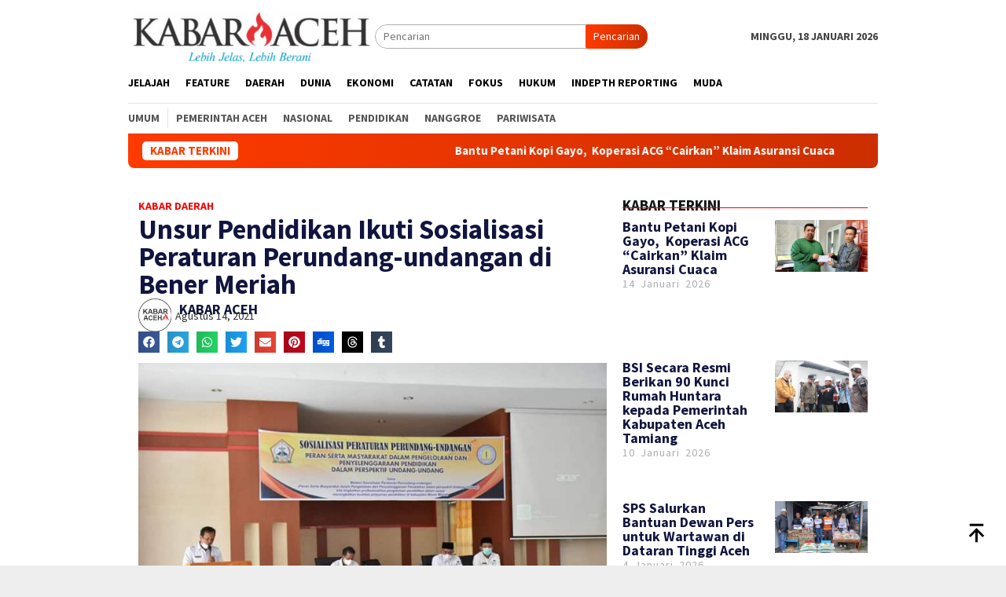

--- FILE ---
content_type: text/html; charset=UTF-8
request_url: https://kabaracehonline.com/2021/08/14/unsur-pendidikan-ikuti-sosialisasi-peraturan-perundang-undangan-di-bener-meriah/
body_size: 32164
content:
<!DOCTYPE html>
<html lang="id">
<head itemscope="itemscope" itemtype="http://schema.org/WebSite">
<meta charset="UTF-8">
<meta name="viewport" content="width=device-width, initial-scale=1">
	<meta name="theme-color" content="#dd0000" />
	<link rel="profile" href="http://gmpg.org/xfn/11">

<meta name='robots' content='index, follow, max-image-preview:large, max-snippet:-1, max-video-preview:-1' />
<meta name="dlm-version" content="5.0.23">
	<!-- This site is optimized with the Yoast SEO plugin v24.3 - https://yoast.com/wordpress/plugins/seo/ -->
	<title>Unsur Pendidikan Ikuti Sosialisasi Peraturan Perundang-undangan di Bener Meriah | KABAR ACEH ONLINE</title>
	<link rel="canonical" href="https://kabaracehonline.com/2021/08/14/unsur-pendidikan-ikuti-sosialisasi-peraturan-perundang-undangan-di-bener-meriah/" />
	<meta property="og:locale" content="id_ID" />
	<meta property="og:type" content="article" />
	<meta property="og:title" content="Unsur Pendidikan Ikuti Sosialisasi Peraturan Perundang-undangan di Bener Meriah | KABAR ACEH ONLINE" />
	<meta property="og:description" content="KABARACEH, REDELONG: Pelaksana Tugas Bupati Bener Meriah Dailami yang diwakili oleh Staf Ahli Bupati Bidang&nbsp;[&hellip;]" />
	<meta property="og:url" content="https://kabaracehonline.com/2021/08/14/unsur-pendidikan-ikuti-sosialisasi-peraturan-perundang-undangan-di-bener-meriah/" />
	<meta property="og:site_name" content="KABAR ACEH ONLINE" />
	<meta property="article:publisher" content="https://www.facebook.com/KABARACEH" />
	<meta property="article:published_time" content="2021-08-14T01:21:56+00:00" />
	<meta property="article:modified_time" content="2021-11-12T01:22:29+00:00" />
	<meta property="og:image" content="https://kabaracehonline.com/wp-content/uploads/2021/11/FB_IMG_1636679994764.jpg" />
	<meta property="og:image:width" content="720" />
	<meta property="og:image:height" content="480" />
	<meta property="og:image:type" content="image/jpeg" />
	<meta name="author" content="KABAR ACEH" />
	<meta name="twitter:card" content="summary_large_image" />
	<meta name="twitter:label1" content="Ditulis oleh" />
	<meta name="twitter:data1" content="KABAR ACEH" />
	<meta name="twitter:label2" content="Estimasi waktu membaca" />
	<meta name="twitter:data2" content="1 menit" />
	<script type="application/ld+json" class="yoast-schema-graph">{"@context":"https://schema.org","@graph":[{"@type":"Article","@id":"https://kabaracehonline.com/2021/08/14/unsur-pendidikan-ikuti-sosialisasi-peraturan-perundang-undangan-di-bener-meriah/#article","isPartOf":{"@id":"https://kabaracehonline.com/2021/08/14/unsur-pendidikan-ikuti-sosialisasi-peraturan-perundang-undangan-di-bener-meriah/"},"author":{"name":"KABAR ACEH","@id":"https://kabaracehonline.com/#/schema/person/7e3fb282853def8afed37b0246fce362"},"headline":"Unsur Pendidikan Ikuti Sosialisasi Peraturan Perundang-undangan di Bener Meriah","datePublished":"2021-08-14T01:21:56+00:00","dateModified":"2021-11-12T01:22:29+00:00","mainEntityOfPage":{"@id":"https://kabaracehonline.com/2021/08/14/unsur-pendidikan-ikuti-sosialisasi-peraturan-perundang-undangan-di-bener-meriah/"},"wordCount":272,"publisher":{"@id":"https://kabaracehonline.com/#organization"},"image":{"@id":"https://kabaracehonline.com/2021/08/14/unsur-pendidikan-ikuti-sosialisasi-peraturan-perundang-undangan-di-bener-meriah/#primaryimage"},"thumbnailUrl":"https://kabaracehonline.com/wp-content/uploads/2021/11/FB_IMG_1636679994764.jpg","keywords":["bener meriah"],"articleSection":["KABAR DAERAH"],"inLanguage":"id"},{"@type":"WebPage","@id":"https://kabaracehonline.com/2021/08/14/unsur-pendidikan-ikuti-sosialisasi-peraturan-perundang-undangan-di-bener-meriah/","url":"https://kabaracehonline.com/2021/08/14/unsur-pendidikan-ikuti-sosialisasi-peraturan-perundang-undangan-di-bener-meriah/","name":"Unsur Pendidikan Ikuti Sosialisasi Peraturan Perundang-undangan di Bener Meriah | KABAR ACEH ONLINE","isPartOf":{"@id":"https://kabaracehonline.com/#website"},"primaryImageOfPage":{"@id":"https://kabaracehonline.com/2021/08/14/unsur-pendidikan-ikuti-sosialisasi-peraturan-perundang-undangan-di-bener-meriah/#primaryimage"},"image":{"@id":"https://kabaracehonline.com/2021/08/14/unsur-pendidikan-ikuti-sosialisasi-peraturan-perundang-undangan-di-bener-meriah/#primaryimage"},"thumbnailUrl":"https://kabaracehonline.com/wp-content/uploads/2021/11/FB_IMG_1636679994764.jpg","datePublished":"2021-08-14T01:21:56+00:00","dateModified":"2021-11-12T01:22:29+00:00","breadcrumb":{"@id":"https://kabaracehonline.com/2021/08/14/unsur-pendidikan-ikuti-sosialisasi-peraturan-perundang-undangan-di-bener-meriah/#breadcrumb"},"inLanguage":"id","potentialAction":[{"@type":"ReadAction","target":["https://kabaracehonline.com/2021/08/14/unsur-pendidikan-ikuti-sosialisasi-peraturan-perundang-undangan-di-bener-meriah/"]}]},{"@type":"ImageObject","inLanguage":"id","@id":"https://kabaracehonline.com/2021/08/14/unsur-pendidikan-ikuti-sosialisasi-peraturan-perundang-undangan-di-bener-meriah/#primaryimage","url":"https://kabaracehonline.com/wp-content/uploads/2021/11/FB_IMG_1636679994764.jpg","contentUrl":"https://kabaracehonline.com/wp-content/uploads/2021/11/FB_IMG_1636679994764.jpg","width":720,"height":480},{"@type":"BreadcrumbList","@id":"https://kabaracehonline.com/2021/08/14/unsur-pendidikan-ikuti-sosialisasi-peraturan-perundang-undangan-di-bener-meriah/#breadcrumb","itemListElement":[{"@type":"ListItem","position":1,"name":"KABAR DAERAH","item":"https://kabaracehonline.com/category/daerah/"},{"@type":"ListItem","position":2,"name":"Unsur Pendidikan Ikuti Sosialisasi Peraturan Perundang-undangan di Bener Meriah"}]},{"@type":"WebSite","@id":"https://kabaracehonline.com/#website","url":"https://kabaracehonline.com/","name":"KABAR ACEH ONLINE","description":"Berita Seputar Aceh","publisher":{"@id":"https://kabaracehonline.com/#organization"},"potentialAction":[{"@type":"SearchAction","target":{"@type":"EntryPoint","urlTemplate":"https://kabaracehonline.com/?s={search_term_string}"},"query-input":{"@type":"PropertyValueSpecification","valueRequired":true,"valueName":"search_term_string"}}],"inLanguage":"id"},{"@type":"Organization","@id":"https://kabaracehonline.com/#organization","name":"PT. KABAR ACEH MANDIRI","url":"https://kabaracehonline.com/","logo":{"@type":"ImageObject","inLanguage":"id","@id":"https://kabaracehonline.com/#/schema/logo/image/","url":"https://kabaracehonline.com/wp-content/uploads/2020/08/KABAR-ACEH.png","contentUrl":"https://kabaracehonline.com/wp-content/uploads/2020/08/KABAR-ACEH.png","width":372,"height":78,"caption":"PT. KABAR ACEH MANDIRI"},"image":{"@id":"https://kabaracehonline.com/#/schema/logo/image/"},"sameAs":["https://www.facebook.com/KABARACEH"]},{"@type":"Person","@id":"https://kabaracehonline.com/#/schema/person/7e3fb282853def8afed37b0246fce362","name":"KABAR ACEH","image":{"@type":"ImageObject","inLanguage":"id","@id":"https://kabaracehonline.com/#/schema/person/image/","url":"http://kabaracehonline.com/wp-content/uploads/2024/05/cropped-cropped-LOGO-KABAR-ACEH-96x96.png","contentUrl":"http://kabaracehonline.com/wp-content/uploads/2024/05/cropped-cropped-LOGO-KABAR-ACEH-96x96.png","caption":"KABAR ACEH"},"url":"https://kabaracehonline.com/author/wpengembara2019gmail-com/"}]}</script>
	<!-- / Yoast SEO plugin. -->


<link rel='dns-prefetch' href='//static.addtoany.com' />
<link rel='dns-prefetch' href='//www.googletagmanager.com' />
<link rel='dns-prefetch' href='//fonts.googleapis.com' />
<link rel="alternate" type="application/rss+xml" title="KABAR ACEH ONLINE &raquo; Feed" href="https://kabaracehonline.com/feed/" />
<link rel="alternate" type="application/rss+xml" title="KABAR ACEH ONLINE &raquo; Umpan Komentar" href="https://kabaracehonline.com/comments/feed/" />
<script type="text/javascript">
/* <![CDATA[ */
window._wpemojiSettings = {"baseUrl":"https:\/\/s.w.org\/images\/core\/emoji\/15.0.3\/72x72\/","ext":".png","svgUrl":"https:\/\/s.w.org\/images\/core\/emoji\/15.0.3\/svg\/","svgExt":".svg","source":{"concatemoji":"https:\/\/kabaracehonline.com\/wp-includes\/js\/wp-emoji-release.min.js?ver=6.5.7"}};
/*! This file is auto-generated */
!function(i,n){var o,s,e;function c(e){try{var t={supportTests:e,timestamp:(new Date).valueOf()};sessionStorage.setItem(o,JSON.stringify(t))}catch(e){}}function p(e,t,n){e.clearRect(0,0,e.canvas.width,e.canvas.height),e.fillText(t,0,0);var t=new Uint32Array(e.getImageData(0,0,e.canvas.width,e.canvas.height).data),r=(e.clearRect(0,0,e.canvas.width,e.canvas.height),e.fillText(n,0,0),new Uint32Array(e.getImageData(0,0,e.canvas.width,e.canvas.height).data));return t.every(function(e,t){return e===r[t]})}function u(e,t,n){switch(t){case"flag":return n(e,"\ud83c\udff3\ufe0f\u200d\u26a7\ufe0f","\ud83c\udff3\ufe0f\u200b\u26a7\ufe0f")?!1:!n(e,"\ud83c\uddfa\ud83c\uddf3","\ud83c\uddfa\u200b\ud83c\uddf3")&&!n(e,"\ud83c\udff4\udb40\udc67\udb40\udc62\udb40\udc65\udb40\udc6e\udb40\udc67\udb40\udc7f","\ud83c\udff4\u200b\udb40\udc67\u200b\udb40\udc62\u200b\udb40\udc65\u200b\udb40\udc6e\u200b\udb40\udc67\u200b\udb40\udc7f");case"emoji":return!n(e,"\ud83d\udc26\u200d\u2b1b","\ud83d\udc26\u200b\u2b1b")}return!1}function f(e,t,n){var r="undefined"!=typeof WorkerGlobalScope&&self instanceof WorkerGlobalScope?new OffscreenCanvas(300,150):i.createElement("canvas"),a=r.getContext("2d",{willReadFrequently:!0}),o=(a.textBaseline="top",a.font="600 32px Arial",{});return e.forEach(function(e){o[e]=t(a,e,n)}),o}function t(e){var t=i.createElement("script");t.src=e,t.defer=!0,i.head.appendChild(t)}"undefined"!=typeof Promise&&(o="wpEmojiSettingsSupports",s=["flag","emoji"],n.supports={everything:!0,everythingExceptFlag:!0},e=new Promise(function(e){i.addEventListener("DOMContentLoaded",e,{once:!0})}),new Promise(function(t){var n=function(){try{var e=JSON.parse(sessionStorage.getItem(o));if("object"==typeof e&&"number"==typeof e.timestamp&&(new Date).valueOf()<e.timestamp+604800&&"object"==typeof e.supportTests)return e.supportTests}catch(e){}return null}();if(!n){if("undefined"!=typeof Worker&&"undefined"!=typeof OffscreenCanvas&&"undefined"!=typeof URL&&URL.createObjectURL&&"undefined"!=typeof Blob)try{var e="postMessage("+f.toString()+"("+[JSON.stringify(s),u.toString(),p.toString()].join(",")+"));",r=new Blob([e],{type:"text/javascript"}),a=new Worker(URL.createObjectURL(r),{name:"wpTestEmojiSupports"});return void(a.onmessage=function(e){c(n=e.data),a.terminate(),t(n)})}catch(e){}c(n=f(s,u,p))}t(n)}).then(function(e){for(var t in e)n.supports[t]=e[t],n.supports.everything=n.supports.everything&&n.supports[t],"flag"!==t&&(n.supports.everythingExceptFlag=n.supports.everythingExceptFlag&&n.supports[t]);n.supports.everythingExceptFlag=n.supports.everythingExceptFlag&&!n.supports.flag,n.DOMReady=!1,n.readyCallback=function(){n.DOMReady=!0}}).then(function(){return e}).then(function(){var e;n.supports.everything||(n.readyCallback(),(e=n.source||{}).concatemoji?t(e.concatemoji):e.wpemoji&&e.twemoji&&(t(e.twemoji),t(e.wpemoji)))}))}((window,document),window._wpemojiSettings);
/* ]]> */
</script>
<link rel='stylesheet' id='anwp-pg-styles-css' href='https://kabaracehonline.com/wp-content/plugins/anwp-post-grid-for-elementor/public/css/styles.min.css?ver=1.3.3' type='text/css' media='all' />
<style id='wp-emoji-styles-inline-css' type='text/css'>

	img.wp-smiley, img.emoji {
		display: inline !important;
		border: none !important;
		box-shadow: none !important;
		height: 1em !important;
		width: 1em !important;
		margin: 0 0.07em !important;
		vertical-align: -0.1em !important;
		background: none !important;
		padding: 0 !important;
	}
</style>
<link rel='stylesheet' id='embedpress-style-css' href='https://kabaracehonline.com/wp-content/plugins/embedpress/assets/css/embedpress.css?ver=6.5.7' type='text/css' media='all' />
<link rel='stylesheet' id='ilrc_style-css' href='https://kabaracehonline.com/wp-content/plugins/internal-linking-of-related-contents/assets/css/style.css' type='text/css' media='all' />
<style id='ilrc_style-inline-css' type='text/css'>

				.internal-linking-related-contents:before { margin-top:5px}
				.internal-linking-related-contents:after { margin-bottom:5px}
				.internal-linking-related-contents .template-1,
				.internal-linking-related-contents .template-2,
				.internal-linking-related-contents .template-3 { background-color:#e8e8e8!important}
				.internal-linking-related-contents .template-1:hover,
				.internal-linking-related-contents .template-1:active,
				.internal-linking-related-contents .template-1:focus,
				.internal-linking-related-contents .template-2 span.cta,
				.internal-linking-related-contents .template-2:hover,
				.internal-linking-related-contents .template-2:active,
				.internal-linking-related-contents .template-2:focus,
				.internal-linking-related-contents .template-3:hover,
				.internal-linking-related-contents .template-3:active,
				.internal-linking-related-contents .template-3:focus,
				.internal-linking-related-contents .template-3 .postTitle { background-color:#dbdbdb!important}
				.internal-linking-related-contents .template-1 span,
				.internal-linking-related-contents .template-2 span.postTitle,
				.internal-linking-related-contents .template-3 span.cta { color:#424242}
				.internal-linking-related-contents .template-2 span.cta,
				.internal-linking-related-contents .template-3 span.postTitle { color:#ffffff}
</style>
<link rel='stylesheet' id='elespare-icons-css' href='https://kabaracehonline.com/wp-content/plugins/elespare/assets/font/elespare-icons.css?ver=3.3.3' type='text/css' media='all' />
<link rel='stylesheet' id='elementor-frontend-css' href='https://kabaracehonline.com/wp-content/plugins/elementor/assets/css/frontend-lite.min.css?ver=3.21.7' type='text/css' media='all' />
<link rel='stylesheet' id='swiper-css' href='https://kabaracehonline.com/wp-content/plugins/elementor/assets/lib/swiper/v8/css/swiper.min.css?ver=8.4.5' type='text/css' media='all' />
<link rel='stylesheet' id='elementor-post-20951-css' href='https://kabaracehonline.com/wp-content/uploads/elementor/css/post-20951.css?ver=1768264583' type='text/css' media='all' />
<link rel='stylesheet' id='elespare-posts-grid-css' href='https://kabaracehonline.com/wp-content/plugins/elespare/dist/elespare.style.build.min.css?ver=2.1.1' type='text/css' media='all' />
<link rel='stylesheet' id='elementor-pro-css' href='https://kabaracehonline.com/wp-content/plugins/elementor-pro/assets/css/frontend-lite.min.css?ver=3.21.1' type='text/css' media='all' />
<link rel='stylesheet' id='wb-slick-library-css' href='https://kabaracehonline.com/wp-content/plugins/post-carousel-slider-for-elementor//assets/vendors/slick/slick.css?ver=1.0.0' type='text/css' media='all' />
<link rel='stylesheet' id='wb-slick-theme-css' href='https://kabaracehonline.com/wp-content/plugins/post-carousel-slider-for-elementor//assets/vendors/slick/slick-theme.css?ver=1.0.0' type='text/css' media='all' />
<link rel='stylesheet' id='wb-ps-style-css' href='https://kabaracehonline.com/wp-content/plugins/post-carousel-slider-for-elementor//assets/css/style.css?ver=1.0.0' type='text/css' media='all' />
<link rel='stylesheet' id='font-awesome-5-all-css' href='https://kabaracehonline.com/wp-content/plugins/elementor/assets/lib/font-awesome/css/all.min.css?ver=1.0.0' type='text/css' media='all' />
<link rel='stylesheet' id='font-awesome-4-shim-css' href='https://kabaracehonline.com/wp-content/plugins/elementor/assets/lib/font-awesome/css/v4-shims.min.css?ver=1.0.0' type='text/css' media='all' />
<link rel='stylesheet' id='bloggingpro-fonts-css' href='https://fonts.googleapis.com/css?family=Source+Sans+Pro%3Aregular%2Citalic%2C700%2C300%26subset%3Dlatin%2C&#038;ver=1.3.6' type='text/css' media='all' />
<link rel='stylesheet' id='bloggingpro-style-css' href='https://kabaracehonline.com/wp-content/themes/bloggingpro/style.css?ver=1738395888' type='text/css' media='all' />
<style id='bloggingpro-style-inline-css' type='text/css'>
kbd,a.button,button,.button,button.button,input[type="button"],input[type="reset"],input[type="submit"],.tagcloud a,ul.page-numbers li a.prev.page-numbers,ul.page-numbers li a.next.page-numbers,ul.page-numbers li span.page-numbers,.page-links > .page-link-number,.cat-links ul li a,.entry-footer .tag-text,.gmr-recentposts-widget li.listpost-gallery .gmr-rp-content .gmr-metacontent .cat-links-content a,.page-links > .post-page-numbers.current span,ol.comment-list li div.reply a,#cancel-comment-reply-link,.entry-footer .tags-links a:hover,.gmr-topnotification{background-color:#ff3b00;}#primary-menu > li ul .current-menu-item > a,#primary-menu .sub-menu > li:hover > a,.cat-links-content a,.tagcloud li:before,a:hover,a:focus,a:active,.gmr-ontop:hover path,#navigationamp button.close-topnavmenu-wrap,.sidr a#sidr-id-close-topnavmenu-button,.sidr-class-menu-item i._mi,.sidr-class-menu-item img._mi,.text-marquee{color:#ff3b00;}.widget-title:after,a.button,button,.button,button.button,input[type="button"],input[type="reset"],input[type="submit"],.tagcloud a,.sticky .gmr-box-content,.bypostauthor > .comment-body,.gmr-ajax-loader div:nth-child(1),.gmr-ajax-loader div:nth-child(2),.entry-footer .tags-links a:hover{border-color:#ff3b00;}a,.gmr-ontop path{color:#2E2E2E;}.entry-content-single p a{color:#0020f7;}body{color:#444444;font-family:"Source Sans Pro","Helvetica Neue",sans-serif;font-weight:500;font-size:14px;}.site-header{background-image:url();-webkit-background-size:auto;-moz-background-size:auto;-o-background-size:auto;background-size:auto;background-repeat:repeat;background-position:center top;background-attachment:scroll;}.site-header,.gmr-verytopbanner{background-color:#ffffff;}.site-title a{color:#dd0000;}.site-description{color:#999999;}.top-header{background-color:#ffffff;}#gmr-responsive-menu,.gmr-mainmenu #primary-menu > li > a,.search-trigger .gmr-icon{color:#000000;}.gmr-mainmenu #primary-menu > li.menu-border > a span,.gmr-mainmenu #primary-menu > li.page_item_has_children > a:after,.gmr-mainmenu #primary-menu > li.menu-item-has-children > a:after,.gmr-mainmenu #primary-menu .sub-menu > li.page_item_has_children > a:after,.gmr-mainmenu #primary-menu .sub-menu > li.menu-item-has-children > a:after{border-color:#000000;}#gmr-responsive-menu:hover,.gmr-mainmenu #primary-menu > li:hover > a,.gmr-mainmenu #primary-menu > .current-menu-item > a,.gmr-mainmenu #primary-menu .current-menu-ancestor > a,.gmr-mainmenu #primary-menu .current_page_item > a,.gmr-mainmenu #primary-menu .current_page_ancestor > a,.search-trigger .gmr-icon:hover{color:#dd0000;}.gmr-mainmenu #primary-menu > li.menu-border:hover > a span,.gmr-mainmenu #primary-menu > li.menu-border.current-menu-item > a span,.gmr-mainmenu #primary-menu > li.menu-border.current-menu-ancestor > a span,.gmr-mainmenu #primary-menu > li.menu-border.current_page_item > a span,.gmr-mainmenu #primary-menu > li.menu-border.current_page_ancestor > a span,.gmr-mainmenu #primary-menu > li.page_item_has_children:hover > a:after,.gmr-mainmenu #primary-menu > li.menu-item-has-children:hover > a:after,.gmr-mainmenu #primary-menu .sub-menu > li.page_item_has_children:hover > a:after,.gmr-mainmenu #primary-menu .sub-menu > li.menu-item-has-children:hover > a:after{border-color:#dd0000;}.secondwrap-menu .gmr-mainmenu #primary-menu > li > a,.secondwrap-menu .search-trigger .gmr-icon{color:#555555;}#primary-menu > li.menu-border > a span{border-color:#555555;}.secondwrap-menu .gmr-mainmenu #primary-menu > li:hover > a,.secondwrap-menu .gmr-mainmenu #primary-menu > .current-menu-item > a,.secondwrap-menu .gmr-mainmenu #primary-menu .current-menu-ancestor > a,.secondwrap-menu .gmr-mainmenu #primary-menu .current_page_item > a,.secondwrap-menu .gmr-mainmenu #primary-menu .current_page_ancestor > a,.secondwrap-menu .gmr-mainmenu #primary-menu > li.page_item_has_children:hover > a:after,.secondwrap-menu .gmr-mainmenu #primary-menu > li.menu-item-has-children:hover > a:after,.secondwrap-menu .gmr-mainmenu #primary-menu .sub-menu > li.page_item_has_children:hover > a:after,.secondwrap-menu .gmr-mainmenu #primary-menu .sub-menu > li.menu-item-has-children:hover > a:after,.secondwrap-menu .search-trigger .gmr-icon:hover{color:#ed1e1e;}.secondwrap-menu .gmr-mainmenu #primary-menu > li.menu-border:hover > a span,.secondwrap-menu .gmr-mainmenu #primary-menu > li.menu-border.current-menu-item > a span,.secondwrap-menu .gmr-mainmenu #primary-menu > li.menu-border.current-menu-ancestor > a span,.secondwrap-menu .gmr-mainmenu #primary-menu > li.menu-border.current_page_item > a span,.secondwrap-menu .gmr-mainmenu #primary-menu > li.menu-border.current_page_ancestor > a span,.secondwrap-menu .gmr-mainmenu #primary-menu > li.page_item_has_children:hover > a:after,.secondwrap-menu .gmr-mainmenu #primary-menu > li.menu-item-has-children:hover > a:after,.secondwrap-menu .gmr-mainmenu #primary-menu .sub-menu > li.page_item_has_children:hover > a:after,.secondwrap-menu .gmr-mainmenu #primary-menu .sub-menu > li.menu-item-has-children:hover > a:after{border-color:#ed1e1e;}h1,h2,h3,h4,h5,h6,.h1,.h2,.h3,.h4,.h5,.h6,.site-title,#primary-menu > li > a,.gmr-rp-biglink a,.gmr-rp-link a,.gmr-gallery-related ul li p a{font-family:"Source Sans Pro","Helvetica Neue",sans-serif;}.entry-main-single,.entry-main-single p{font-size:16px;}h1.title,h1.entry-title{font-size:32px;}h2.entry-title{font-size:18px;}.footer-container{background-color:#F5F5F5;}.widget-footer,.content-footer,.site-footer,.content-footer h3.widget-title{color:#B4B4B4;}.widget-footer a,.content-footer a,.site-footer a{color:#565656;}.widget-footer a:hover,.content-footer a:hover,.site-footer a:hover{color:#FF5722;}
</style>
<link rel='stylesheet' id='elementor-post-21092-css' href='https://kabaracehonline.com/wp-content/uploads/elementor/css/post-21092.css?ver=1768264661' type='text/css' media='all' />
<link rel='stylesheet' id='dashicons-css' href='https://kabaracehonline.com/wp-includes/css/dashicons.min.css?ver=6.5.7' type='text/css' media='all' />
<link rel='stylesheet' id='addtoany-css' href='https://kabaracehonline.com/wp-content/plugins/add-to-any/addtoany.min.css?ver=1.16' type='text/css' media='all' />
<link rel='stylesheet' id='bdt-uikit-css' href='https://kabaracehonline.com/wp-content/plugins/bdthemes-element-pack-lite/assets/css/bdt-uikit.css?ver=3.21.7' type='text/css' media='all' />
<link rel='stylesheet' id='ep-helper-css' href='https://kabaracehonline.com/wp-content/plugins/bdthemes-element-pack-lite/assets/css/ep-helper.css?ver=5.10.21' type='text/css' media='all' />
<link rel='stylesheet' id='google-fonts-1-css' href='https://fonts.googleapis.com/css?family=Roboto%3A100%2C100italic%2C200%2C200italic%2C300%2C300italic%2C400%2C400italic%2C500%2C500italic%2C600%2C600italic%2C700%2C700italic%2C800%2C800italic%2C900%2C900italic%7CRoboto+Slab%3A100%2C100italic%2C200%2C200italic%2C300%2C300italic%2C400%2C400italic%2C500%2C500italic%2C600%2C600italic%2C700%2C700italic%2C800%2C800italic%2C900%2C900italic&#038;display=swap&#038;ver=6.5.7' type='text/css' media='all' />
<link rel="preconnect" href="https://fonts.gstatic.com/" crossorigin><script type="text/javascript" src="https://kabaracehonline.com/wp-includes/js/jquery/jquery.min.js?ver=3.7.1" id="jquery-core-js"></script>
<script type="text/javascript" src="https://kabaracehonline.com/wp-includes/js/jquery/jquery-migrate.min.js?ver=3.4.1" id="jquery-migrate-js"></script>
<script type="text/javascript" id="addtoany-core-js-before">
/* <![CDATA[ */
window.a2a_config=window.a2a_config||{};a2a_config.callbacks=[];a2a_config.overlays=[];a2a_config.templates={};a2a_localize = {
	Share: "Share",
	Save: "Save",
	Subscribe: "Subscribe",
	Email: "Email",
	Bookmark: "Bookmark",
	ShowAll: "Show all",
	ShowLess: "Show less",
	FindServices: "Find service(s)",
	FindAnyServiceToAddTo: "Instantly find any service to add to",
	PoweredBy: "Powered by",
	ShareViaEmail: "Share via email",
	SubscribeViaEmail: "Subscribe via email",
	BookmarkInYourBrowser: "Bookmark in your browser",
	BookmarkInstructions: "Press Ctrl+D or \u2318+D to bookmark this page",
	AddToYourFavorites: "Add to your favorites",
	SendFromWebOrProgram: "Send from any email address or email program",
	EmailProgram: "Email program",
	More: "More&#8230;",
	ThanksForSharing: "Thanks for sharing!",
	ThanksForFollowing: "Thanks for following!"
};
/* ]]> */
</script>
<script type="text/javascript" defer src="https://static.addtoany.com/menu/page.js" id="addtoany-core-js"></script>
<script type="text/javascript" defer src="https://kabaracehonline.com/wp-content/plugins/add-to-any/addtoany.min.js?ver=1.1" id="addtoany-jquery-js"></script>
<script type="text/javascript" src="https://kabaracehonline.com/wp-content/plugins/elementor/assets/lib/font-awesome/js/v4-shims.min.js?ver=1.0.0" id="font-awesome-4-shim-js"></script>

<!-- Potongan tag Google (gtag.js) ditambahkan oleh Site Kit -->
<!-- Snippet Google Analytics telah ditambahkan oleh Site Kit -->
<script type="text/javascript" src="https://www.googletagmanager.com/gtag/js?id=GT-55X3DDJ" id="google_gtagjs-js" async></script>
<script type="text/javascript" id="google_gtagjs-js-after">
/* <![CDATA[ */
window.dataLayer = window.dataLayer || [];function gtag(){dataLayer.push(arguments);}
gtag("set","linker",{"domains":["kabaracehonline.com"]});
gtag("js", new Date());
gtag("set", "developer_id.dZTNiMT", true);
gtag("config", "GT-55X3DDJ");
 window._googlesitekit = window._googlesitekit || {}; window._googlesitekit.throttledEvents = []; window._googlesitekit.gtagEvent = (name, data) => { var key = JSON.stringify( { name, data } ); if ( !! window._googlesitekit.throttledEvents[ key ] ) { return; } window._googlesitekit.throttledEvents[ key ] = true; setTimeout( () => { delete window._googlesitekit.throttledEvents[ key ]; }, 5 ); gtag( "event", name, { ...data, event_source: "site-kit" } ); }; 
/* ]]> */
</script>
<link rel="https://api.w.org/" href="https://kabaracehonline.com/wp-json/" /><link rel="alternate" type="application/json" href="https://kabaracehonline.com/wp-json/wp/v2/posts/12988" /><link rel="EditURI" type="application/rsd+xml" title="RSD" href="https://kabaracehonline.com/xmlrpc.php?rsd" />
<meta name="generator" content="WordPress 6.5.7" />
<link rel='shortlink' href='https://kabaracehonline.com/?p=12988' />
<meta name="generator" content="Site Kit by Google 1.170.0" /><script async src="https://pagead2.googlesyndication.com/pagead/js/adsbygoogle.js?client=ca-pub-6121371211849574"
     crossorigin="anonymous"></script><meta name="generator" content="Elementor 3.21.7; features: e_optimized_assets_loading, e_optimized_css_loading, e_font_icon_svg, additional_custom_breakpoints, e_lazyload; settings: css_print_method-external, google_font-enabled, font_display-swap">
			<style>
				.e-con.e-parent:nth-of-type(n+4):not(.e-lazyloaded):not(.e-no-lazyload),
				.e-con.e-parent:nth-of-type(n+4):not(.e-lazyloaded):not(.e-no-lazyload) * {
					background-image: none !important;
				}
				@media screen and (max-height: 1024px) {
					.e-con.e-parent:nth-of-type(n+3):not(.e-lazyloaded):not(.e-no-lazyload),
					.e-con.e-parent:nth-of-type(n+3):not(.e-lazyloaded):not(.e-no-lazyload) * {
						background-image: none !important;
					}
				}
				@media screen and (max-height: 640px) {
					.e-con.e-parent:nth-of-type(n+2):not(.e-lazyloaded):not(.e-no-lazyload),
					.e-con.e-parent:nth-of-type(n+2):not(.e-lazyloaded):not(.e-no-lazyload) * {
						background-image: none !important;
					}
				}
			</style>
			<link rel="icon" href="https://kabaracehonline.com/wp-content/uploads/2024/05/cropped-KABAR-ACEH-1-1-60x60.png" sizes="32x32" />
<link rel="icon" href="https://kabaracehonline.com/wp-content/uploads/2024/05/cropped-KABAR-ACEH-1-1.png" sizes="192x192" />
<link rel="apple-touch-icon" href="https://kabaracehonline.com/wp-content/uploads/2024/05/cropped-KABAR-ACEH-1-1.png" />
<meta name="msapplication-TileImage" content="https://kabaracehonline.com/wp-content/uploads/2024/05/cropped-KABAR-ACEH-1-1.png" />
		<style type="text/css" id="wp-custom-css">
			.meta-view {display: none !important;}

.wp-caption {
background:#000000;
border:none;
border-radius:0;
color:#eee;
text-align: center;
width:620px!important;
padding:1px 0 10px;
text-align: center;
}

.wp-caption p.wp-caption-text {
font-size:1em;
padding-top:9px;
line-height:1.5em;
}

.widget_image .wp-caption {
background:none repeat scroll 0 0 #000000;
border:medium none;
border-radius:0 0 0 0;
color:#EEEEEE;
width:232px!important;
padding:0 0 10px;
}



.entry-content {
text-align: justify;
 word-spacing: -1px;
line-height:22px;
}
 
		</style>
		</head>

<body class="post-template-default single single-post postid-12988 single-format-standard theme--bloggingpro gmr-theme idtheme kentooz gmr-sticky group-blog elementor-default elementor-template-full-width elementor-kit-20951 elementor-page-21092" itemscope="itemscope" itemtype="http://schema.org/WebPage">
<div id="full-container">
<a class="skip-link screen-reader-text" href="#main">Loncat ke konten</a>


<header id="masthead" class="site-header" role="banner" itemscope="itemscope" itemtype="http://schema.org/WPHeader">
	<div class="container">
					<div class="clearfix gmr-headwrapper">

				<div class="list-table clearfix">
					<div class="table-row">
						<div class="table-cell onlymobile-menu">
															<a id="gmr-responsive-menu" href="#menus" rel="nofollow" title="Menu Mobile"><svg xmlns="http://www.w3.org/2000/svg" xmlns:xlink="http://www.w3.org/1999/xlink" aria-hidden="true" role="img" width="1em" height="1em" preserveAspectRatio="xMidYMid meet" viewBox="0 0 24 24"><path d="M3 6h18v2H3V6m0 5h18v2H3v-2m0 5h18v2H3v-2z" fill="currentColor"/></svg><span class="screen-reader-text">Menu Mobile</span></a>
													</div>
												<div class="close-topnavmenu-wrap"><a id="close-topnavmenu-button" rel="nofollow" href="#"><svg xmlns="http://www.w3.org/2000/svg" xmlns:xlink="http://www.w3.org/1999/xlink" aria-hidden="true" role="img" width="1em" height="1em" preserveAspectRatio="xMidYMid meet" viewBox="0 0 24 24"><path d="M12 20c-4.41 0-8-3.59-8-8s3.59-8 8-8s8 3.59 8 8s-3.59 8-8 8m0-18C6.47 2 2 6.47 2 12s4.47 10 10 10s10-4.47 10-10S17.53 2 12 2m2.59 6L12 10.59L9.41 8L8 9.41L10.59 12L8 14.59L9.41 16L12 13.41L14.59 16L16 14.59L13.41 12L16 9.41L14.59 8z" fill="currentColor"/></svg></a></div>
												<div class="table-cell gmr-logo">
															<div class="logo-wrap">
									<a href="https://kabaracehonline.com/" class="custom-logo-link" itemprop="url" title="KABAR ACEH ONLINE">
										<img src="http://kabaracehonline.com/wp-content/uploads/2021/03/KABAR-ACEH.png" alt="KABAR ACEH ONLINE" title="KABAR ACEH ONLINE" />
									</a>
								</div>
														</div>
													<div class="table-cell search">
								<a id="search-menu-button-top" class="responsive-searchbtn pull-right" href="#" rel="nofollow"><svg xmlns="http://www.w3.org/2000/svg" xmlns:xlink="http://www.w3.org/1999/xlink" aria-hidden="true" role="img" width="1em" height="1em" preserveAspectRatio="xMidYMid meet" viewBox="0 0 24 24"><g fill="none"><path d="M21 21l-4.486-4.494M19 10.5a8.5 8.5 0 1 1-17 0a8.5 8.5 0 0 1 17 0z" stroke="currentColor" stroke-width="2" stroke-linecap="round"/></g></svg></a>
								<form method="get" id="search-topsearchform-container" class="gmr-searchform searchform topsearchform" action="https://kabaracehonline.com/">
									<input type="text" name="s" id="s" placeholder="Pencarian" />
									<button type="submit" class="topsearch-submit">Pencarian</button>
								</form>
							</div>
							<div class="table-cell gmr-table-date">
								<span class="gmr-top-date pull-right" data-lang="id"></span>
							</div>
											</div>
				</div>
							</div>
				</div><!-- .container -->
</header><!-- #masthead -->

<div class="top-header">
	<div class="container">
	<div class="gmr-menuwrap mainwrap-menu clearfix">
		<nav id="site-navigation" class="gmr-mainmenu" role="navigation" itemscope="itemscope" itemtype="http://schema.org/SiteNavigationElement">
			<ul id="primary-menu" class="menu"><li class="menu-item menu-item-type-menulogo-btn gmr-menulogo-btn"><a href="https://kabaracehonline.com/" id="menulogo-button" itemprop="url" title="KABAR ACEH ONLINE"><img src="http://kabaracehonline.com/wp-content/uploads/2024/05/KABAR-ACEH-1.png" alt="KABAR ACEH ONLINE" title="KABAR ACEH ONLINE" itemprop="image" /></a></li><li id="menu-item-21012" class="menu-item menu-item-type-taxonomy menu-item-object-category menu-item-21012"><a href="https://kabaracehonline.com/category/jelajah/" itemprop="url"><span itemprop="name">JELAJAH</span></a></li>
<li id="menu-item-21008" class="menu-item menu-item-type-taxonomy menu-item-object-category menu-item-21008"><a href="https://kabaracehonline.com/category/feature/" itemprop="url"><span itemprop="name">FEATURE</span></a></li>
<li id="menu-item-21015" class="menu-item menu-item-type-taxonomy menu-item-object-category current-post-ancestor current-menu-parent current-post-parent menu-item-21015"><a href="https://kabaracehonline.com/category/daerah/" itemprop="url"><span itemprop="name">DAERAH</span></a></li>
<li id="menu-item-21016" class="menu-item menu-item-type-taxonomy menu-item-object-category menu-item-21016"><a href="https://kabaracehonline.com/category/kabar-dunia/" itemprop="url"><span itemprop="name">DUNIA</span></a></li>
<li id="menu-item-21017" class="menu-item menu-item-type-taxonomy menu-item-object-category menu-item-21017"><a href="https://kabaracehonline.com/category/ekonomi/" itemprop="url"><span itemprop="name">EKONOMI</span></a></li>
<li id="menu-item-21007" class="menu-item menu-item-type-taxonomy menu-item-object-category menu-item-21007"><a href="https://kabaracehonline.com/category/catatan/" itemprop="url"><span itemprop="name">CATATAN</span></a></li>
<li id="menu-item-21018" class="menu-item menu-item-type-taxonomy menu-item-object-category menu-item-21018"><a href="https://kabaracehonline.com/category/kabar-fokus/" itemprop="url"><span itemprop="name">FOKUS</span></a></li>
<li id="menu-item-21020" class="menu-item menu-item-type-taxonomy menu-item-object-category menu-item-21020"><a href="https://kabaracehonline.com/category/hukum/" itemprop="url"><span itemprop="name">HUKUM</span></a></li>
<li id="menu-item-21010" class="menu-item menu-item-type-taxonomy menu-item-object-category menu-item-21010"><a href="https://kabaracehonline.com/category/indepth-reporting/" itemprop="url"><span itemprop="name">INDEPTH REPORTING</span></a></li>
<li id="menu-item-21022" class="menu-item menu-item-type-taxonomy menu-item-object-category menu-item-21022"><a href="https://kabaracehonline.com/category/muda/" itemprop="url"><span itemprop="name">MUDA</span></a></li>
<li class="menu-item menu-item-type-search-btn gmr-search-btn pull-right"><a id="search-menu-button" href="#" rel="nofollow"><svg xmlns="http://www.w3.org/2000/svg" xmlns:xlink="http://www.w3.org/1999/xlink" aria-hidden="true" role="img" width="1em" height="1em" preserveAspectRatio="xMidYMid meet" viewBox="0 0 24 24"><g fill="none"><path d="M21 21l-4.486-4.494M19 10.5a8.5 8.5 0 1 1-17 0a8.5 8.5 0 0 1 17 0z" stroke="currentColor" stroke-width="2" stroke-linecap="round"/></g></svg></a><div class="search-dropdown search" id="search-dropdown-container"><form method="get" class="gmr-searchform searchform" action="https://kabaracehonline.com/"><input type="text" name="s" id="s" placeholder="Pencarian" /></form></div></li></ul>		</nav><!-- #site-navigation -->
	</div>
		<div class="gmr-menuwrap secondwrap-menu clearfix">
		<nav id="site-navigation" class="gmr-mainmenu" role="navigation" itemscope="itemscope" itemtype="http://schema.org/SiteNavigationElement">
			<ul id="primary-menu" class="menu"><li id="menu-item-21060" class="menu-item menu-item-type-taxonomy menu-item-object-category menu-item-21060"><a href="https://kabaracehonline.com/category/umum/" itemprop="url"><span itemprop="name">UMUM</span></a></li>
<li id="menu-item-21061" class="menu-item menu-item-type-taxonomy menu-item-object-category menu-item-21061"><a href="https://kabaracehonline.com/category/pemerintah-aceh/" itemprop="url"><span itemprop="name">PEMERINTAH ACEH</span></a></li>
<li id="menu-item-21062" class="menu-item menu-item-type-taxonomy menu-item-object-category menu-item-21062"><a href="https://kabaracehonline.com/category/kabar-nasional/" itemprop="url"><span itemprop="name">NASIONAL</span></a></li>
<li id="menu-item-21063" class="menu-item menu-item-type-taxonomy menu-item-object-category menu-item-21063"><a href="https://kabaracehonline.com/category/pendidikan/" itemprop="url"><span itemprop="name">PENDIDIKAN</span></a></li>
<li id="menu-item-21064" class="menu-item menu-item-type-taxonomy menu-item-object-category menu-item-21064"><a href="https://kabaracehonline.com/category/nanggroe/" itemprop="url"><span itemprop="name">NANGGROE</span></a></li>
<li id="menu-item-21067" class="menu-item menu-item-type-taxonomy menu-item-object-category menu-item-21067"><a href="https://kabaracehonline.com/category/pariwisata/" itemprop="url"><span itemprop="name">PARIWISATA</span></a></li>
</ul>		</nav><!-- #site-navigation -->
	</div>
			</div><!-- .container -->
</div><!-- .top-header -->
<div class="site inner-wrap" id="site-container">

<div class="container"><div class="gmr-topnotification"><div class="wrap-marquee"><div class="text-marquee">KABAR TERKINI</div><span class="marquee">				<a href="https://kabaracehonline.com/2026/01/14/bantu-petani-kopi-gayo-koperasi-acg-cairkan-klaim-asuransi-cuaca/" class="gmr-recent-marquee" title="‎Bantu Petani Kopi Gayo,  Koperasi ACG &#8220;Cairkan&#8221; Klaim Asuransi Cuaca   ‎">‎Bantu Petani Kopi Gayo,  Koperasi ACG &#8220;Cairkan&#8221; Klaim Asuransi Cuaca   ‎</a>
							<a href="https://kabaracehonline.com/2026/01/10/bsi-secara-resmi-berikan-90-kunci-rumah-huntara-kepada-pemerintah-kabupaten-aceh-tamiang/" class="gmr-recent-marquee" title="BSI Secara Resmi Berikan 90 Kunci Rumah Huntara kepada Pemerintah Kabupaten Aceh Tamiang">BSI Secara Resmi Berikan 90 Kunci Rumah Huntara kepada Pemerintah Kabupaten Aceh Tamiang</a>
							<a href="https://kabaracehonline.com/2026/01/04/sps-salurkan-bantuan-dewan-pers-untuk-wartawan-di-dataran-tinggi-aceh/" class="gmr-recent-marquee" title="SPS Salurkan Bantuan Dewan Pers untuk Wartawan di Dataran Tinggi Aceh">SPS Salurkan Bantuan Dewan Pers untuk Wartawan di Dataran Tinggi Aceh</a>
							<a href="https://kabaracehonline.com/2026/01/02/blt-kesra-bantu-kpm-penerima-hadapi-masa-sulit-pasca-bencana-di-aceh/" class="gmr-recent-marquee" title="BLTS Kesra Bantu KPM Penerima Hadapi Masa Sulit Pasca Bencana di Aceh">BLTS Kesra Bantu KPM Penerima Hadapi Masa Sulit Pasca Bencana di Aceh</a>
							<a href="https://kabaracehonline.com/2026/01/01/wujudkan-kehadiran-negara-bsi-dukung-danantara-bangun-hunian-layak-untuk-percepat-pemulihan-warga-aceh/" class="gmr-recent-marquee" title="Wujudkan Kehadiran Negara, BSI Dukung Danantara Bangun Hunian Layak untuk Percepat Pemulihan Warga Aceh">Wujudkan Kehadiran Negara, BSI Dukung Danantara Bangun Hunian Layak untuk Percepat Pemulihan Warga Aceh</a>
			</span></div></div></div>

	<div id="content" class="gmr-content">

		<div class="container">
			<div class="row">
		<div data-elementor-type="single-post" data-elementor-id="21092" class="elementor elementor-21092 elementor-location-single post-12988 post type-post status-publish format-standard has-post-thumbnail hentry category-daerah tag-bener-meriah" data-elementor-post-type="elementor_library">
			<div class="elementor-element elementor-element-52b51b5 e-flex e-con-boxed e-con e-parent" data-id="52b51b5" data-element_type="container">
					<div class="e-con-inner">
		<div class="elementor-element elementor-element-3850c4a e-con-full e-flex e-con e-child" data-id="3850c4a" data-element_type="container">
				<div class="elementor-element elementor-element-997bb17 elementor-widget elementor-widget-post-info" data-id="997bb17" data-element_type="widget" data-widget_type="post-info.default">
				<div class="elementor-widget-container">
			<link rel="stylesheet" href="https://kabaracehonline.com/wp-content/plugins/elementor/assets/css/widget-icon-list.min.css"><link rel="stylesheet" href="https://kabaracehonline.com/wp-content/plugins/elementor-pro/assets/css/widget-theme-elements.min.css">		<ul class="elementor-inline-items elementor-icon-list-items elementor-post-info">
								<li class="elementor-icon-list-item elementor-repeater-item-05c1872 elementor-inline-item" itemprop="about">
													<span class="elementor-icon-list-text elementor-post-info__item elementor-post-info__item--type-terms">
										<span class="elementor-post-info__terms-list">
				<a href="https://kabaracehonline.com/category/daerah/" class="elementor-post-info__terms-list-item">KABAR DAERAH</a>				</span>
					</span>
								</li>
				</ul>
				</div>
				</div>
				<div class="elementor-element elementor-element-778dd5b elementor-widget elementor-widget-theme-post-title elementor-page-title elementor-widget-heading" data-id="778dd5b" data-element_type="widget" data-widget_type="theme-post-title.default">
				<div class="elementor-widget-container">
			<style>/*! elementor - v3.21.0 - 22-05-2024 */
.elementor-heading-title{padding:0;margin:0;line-height:1}.elementor-widget-heading .elementor-heading-title[class*=elementor-size-]>a{color:inherit;font-size:inherit;line-height:inherit}.elementor-widget-heading .elementor-heading-title.elementor-size-small{font-size:15px}.elementor-widget-heading .elementor-heading-title.elementor-size-medium{font-size:19px}.elementor-widget-heading .elementor-heading-title.elementor-size-large{font-size:29px}.elementor-widget-heading .elementor-heading-title.elementor-size-xl{font-size:39px}.elementor-widget-heading .elementor-heading-title.elementor-size-xxl{font-size:59px}</style><h1 class="elementor-heading-title elementor-size-default">Unsur Pendidikan Ikuti Sosialisasi Peraturan Perundang-undangan di Bener Meriah</h1>		</div>
				</div>
				<div class="elementor-element elementor-element-ab05a3e elementor-author-box--avatar-yes elementor-author-box--name-yes elementor-author-box--biography-yes elementor-author-box--link-no elementor-widget elementor-widget-author-box" data-id="ab05a3e" data-element_type="widget" data-widget_type="author-box.default">
				<div class="elementor-widget-container">
					<div class="elementor-author-box">
							<div  class="elementor-author-box__avatar">
					<img src="http://kabaracehonline.com/wp-content/uploads/2024/05/cropped-cropped-LOGO-KABAR-ACEH-300x300.png" alt="Picture of KABAR ACEH" loading="lazy">
				</div>
			
			<div class="elementor-author-box__text">
									<div >
						<h6 class="elementor-author-box__name">
							KABAR ACEH						</h6>
					</div>
				
									<div class="elementor-author-box__bio">
											</div>
				
							</div>
		</div>
				</div>
				</div>
				<div class="elementor-element elementor-element-7882f96 elementor-widget elementor-widget-post-info" data-id="7882f96" data-element_type="widget" data-widget_type="post-info.default">
				<div class="elementor-widget-container">
					<ul class="elementor-inline-items elementor-icon-list-items elementor-post-info">
								<li class="elementor-icon-list-item elementor-repeater-item-a706522 elementor-inline-item" itemprop="datePublished">
						<a href="https://kabaracehonline.com/2021/08/14/">
														<span class="elementor-icon-list-text elementor-post-info__item elementor-post-info__item--type-date">
										<time>Agustus 14, 2021</time>					</span>
									</a>
				</li>
				</ul>
				</div>
				</div>
				<div class="elementor-element elementor-element-83160b8 elementor-share-buttons--view-icon elementor-share-buttons--skin-gradient elementor-share-buttons--shape-square elementor-grid-0 elementor-share-buttons--color-official elementor-widget elementor-widget-share-buttons" data-id="83160b8" data-element_type="widget" data-widget_type="share-buttons.default">
				<div class="elementor-widget-container">
			<link rel="stylesheet" href="https://kabaracehonline.com/wp-content/plugins/elementor-pro/assets/css/widget-share-buttons.min.css">		<div class="elementor-grid">
								<div class="elementor-grid-item">
						<div
							class="elementor-share-btn elementor-share-btn_facebook"
							role="button"
							tabindex="0"
							aria-label="Share on facebook"
						>
															<span class="elementor-share-btn__icon">
								<svg class="e-font-icon-svg e-fab-facebook" viewBox="0 0 512 512" xmlns="http://www.w3.org/2000/svg"><path d="M504 256C504 119 393 8 256 8S8 119 8 256c0 123.78 90.69 226.38 209.25 245V327.69h-63V256h63v-54.64c0-62.15 37-96.48 93.67-96.48 27.14 0 55.52 4.84 55.52 4.84v61h-31.28c-30.8 0-40.41 19.12-40.41 38.73V256h68.78l-11 71.69h-57.78V501C413.31 482.38 504 379.78 504 256z"></path></svg>							</span>
																				</div>
					</div>
									<div class="elementor-grid-item">
						<div
							class="elementor-share-btn elementor-share-btn_telegram"
							role="button"
							tabindex="0"
							aria-label="Share on telegram"
						>
															<span class="elementor-share-btn__icon">
								<svg class="e-font-icon-svg e-fab-telegram" viewBox="0 0 496 512" xmlns="http://www.w3.org/2000/svg"><path d="M248 8C111 8 0 119 0 256s111 248 248 248 248-111 248-248S385 8 248 8zm121.8 169.9l-40.7 191.8c-3 13.6-11.1 16.9-22.4 10.5l-62-45.7-29.9 28.8c-3.3 3.3-6.1 6.1-12.5 6.1l4.4-63.1 114.9-103.8c5-4.4-1.1-6.9-7.7-2.5l-142 89.4-61.2-19.1c-13.3-4.2-13.6-13.3 2.8-19.7l239.1-92.2c11.1-4 20.8 2.7 17.2 19.5z"></path></svg>							</span>
																				</div>
					</div>
									<div class="elementor-grid-item">
						<div
							class="elementor-share-btn elementor-share-btn_whatsapp"
							role="button"
							tabindex="0"
							aria-label="Share on whatsapp"
						>
															<span class="elementor-share-btn__icon">
								<svg class="e-font-icon-svg e-fab-whatsapp" viewBox="0 0 448 512" xmlns="http://www.w3.org/2000/svg"><path d="M380.9 97.1C339 55.1 283.2 32 223.9 32c-122.4 0-222 99.6-222 222 0 39.1 10.2 77.3 29.6 111L0 480l117.7-30.9c32.4 17.7 68.9 27 106.1 27h.1c122.3 0 224.1-99.6 224.1-222 0-59.3-25.2-115-67.1-157zm-157 341.6c-33.2 0-65.7-8.9-94-25.7l-6.7-4-69.8 18.3L72 359.2l-4.4-7c-18.5-29.4-28.2-63.3-28.2-98.2 0-101.7 82.8-184.5 184.6-184.5 49.3 0 95.6 19.2 130.4 54.1 34.8 34.9 56.2 81.2 56.1 130.5 0 101.8-84.9 184.6-186.6 184.6zm101.2-138.2c-5.5-2.8-32.8-16.2-37.9-18-5.1-1.9-8.8-2.8-12.5 2.8-3.7 5.6-14.3 18-17.6 21.8-3.2 3.7-6.5 4.2-12 1.4-32.6-16.3-54-29.1-75.5-66-5.7-9.8 5.7-9.1 16.3-30.3 1.8-3.7.9-6.9-.5-9.7-1.4-2.8-12.5-30.1-17.1-41.2-4.5-10.8-9.1-9.3-12.5-9.5-3.2-.2-6.9-.2-10.6-.2-3.7 0-9.7 1.4-14.8 6.9-5.1 5.6-19.4 19-19.4 46.3 0 27.3 19.9 53.7 22.6 57.4 2.8 3.7 39.1 59.7 94.8 83.8 35.2 15.2 49 16.5 66.6 13.9 10.7-1.6 32.8-13.4 37.4-26.4 4.6-13 4.6-24.1 3.2-26.4-1.3-2.5-5-3.9-10.5-6.6z"></path></svg>							</span>
																				</div>
					</div>
									<div class="elementor-grid-item">
						<div
							class="elementor-share-btn elementor-share-btn_twitter"
							role="button"
							tabindex="0"
							aria-label="Share on twitter"
						>
															<span class="elementor-share-btn__icon">
								<svg class="e-font-icon-svg e-fab-twitter" viewBox="0 0 512 512" xmlns="http://www.w3.org/2000/svg"><path d="M459.37 151.716c.325 4.548.325 9.097.325 13.645 0 138.72-105.583 298.558-298.558 298.558-59.452 0-114.68-17.219-161.137-47.106 8.447.974 16.568 1.299 25.34 1.299 49.055 0 94.213-16.568 130.274-44.832-46.132-.975-84.792-31.188-98.112-72.772 6.498.974 12.995 1.624 19.818 1.624 9.421 0 18.843-1.3 27.614-3.573-48.081-9.747-84.143-51.98-84.143-102.985v-1.299c13.969 7.797 30.214 12.67 47.431 13.319-28.264-18.843-46.781-51.005-46.781-87.391 0-19.492 5.197-37.36 14.294-52.954 51.655 63.675 129.3 105.258 216.365 109.807-1.624-7.797-2.599-15.918-2.599-24.04 0-57.828 46.782-104.934 104.934-104.934 30.213 0 57.502 12.67 76.67 33.137 23.715-4.548 46.456-13.32 66.599-25.34-7.798 24.366-24.366 44.833-46.132 57.827 21.117-2.273 41.584-8.122 60.426-16.243-14.292 20.791-32.161 39.308-52.628 54.253z"></path></svg>							</span>
																				</div>
					</div>
									<div class="elementor-grid-item">
						<div
							class="elementor-share-btn elementor-share-btn_email"
							role="button"
							tabindex="0"
							aria-label="Share on email"
						>
															<span class="elementor-share-btn__icon">
								<svg class="e-font-icon-svg e-fas-envelope" viewBox="0 0 512 512" xmlns="http://www.w3.org/2000/svg"><path d="M502.3 190.8c3.9-3.1 9.7-.2 9.7 4.7V400c0 26.5-21.5 48-48 48H48c-26.5 0-48-21.5-48-48V195.6c0-5 5.7-7.8 9.7-4.7 22.4 17.4 52.1 39.5 154.1 113.6 21.1 15.4 56.7 47.8 92.2 47.6 35.7.3 72-32.8 92.3-47.6 102-74.1 131.6-96.3 154-113.7zM256 320c23.2.4 56.6-29.2 73.4-41.4 132.7-96.3 142.8-104.7 173.4-128.7 5.8-4.5 9.2-11.5 9.2-18.9v-19c0-26.5-21.5-48-48-48H48C21.5 64 0 85.5 0 112v19c0 7.4 3.4 14.3 9.2 18.9 30.6 23.9 40.7 32.4 173.4 128.7 16.8 12.2 50.2 41.8 73.4 41.4z"></path></svg>							</span>
																				</div>
					</div>
									<div class="elementor-grid-item">
						<div
							class="elementor-share-btn elementor-share-btn_pinterest"
							role="button"
							tabindex="0"
							aria-label="Share on pinterest"
						>
															<span class="elementor-share-btn__icon">
								<svg class="e-font-icon-svg e-fab-pinterest" viewBox="0 0 496 512" xmlns="http://www.w3.org/2000/svg"><path d="M496 256c0 137-111 248-248 248-25.6 0-50.2-3.9-73.4-11.1 10.1-16.5 25.2-43.5 30.8-65 3-11.6 15.4-59 15.4-59 8.1 15.4 31.7 28.5 56.8 28.5 74.8 0 128.7-68.8 128.7-154.3 0-81.9-66.9-143.2-152.9-143.2-107 0-163.9 71.8-163.9 150.1 0 36.4 19.4 81.7 50.3 96.1 4.7 2.2 7.2 1.2 8.3-3.3.8-3.4 5-20.3 6.9-28.1.6-2.5.3-4.7-1.7-7.1-10.1-12.5-18.3-35.3-18.3-56.6 0-54.7 41.4-107.6 112-107.6 60.9 0 103.6 41.5 103.6 100.9 0 67.1-33.9 113.6-78 113.6-24.3 0-42.6-20.1-36.7-44.8 7-29.5 20.5-61.3 20.5-82.6 0-19-10.2-34.9-31.4-34.9-24.9 0-44.9 25.7-44.9 60.2 0 22 7.4 36.8 7.4 36.8s-24.5 103.8-29 123.2c-5 21.4-3 51.6-.9 71.2C65.4 450.9 0 361.1 0 256 0 119 111 8 248 8s248 111 248 248z"></path></svg>							</span>
																				</div>
					</div>
									<div class="elementor-grid-item">
						<div
							class="elementor-share-btn elementor-share-btn_digg"
							role="button"
							tabindex="0"
							aria-label="Share on digg"
						>
															<span class="elementor-share-btn__icon">
								<svg class="e-font-icon-svg e-fab-digg" viewBox="0 0 512 512" xmlns="http://www.w3.org/2000/svg"><path d="M81.7 172.3H0v174.4h132.7V96h-51v76.3zm0 133.4H50.9v-92.3h30.8v92.3zm297.2-133.4v174.4h81.8v28.5h-81.8V416H512V172.3H378.9zm81.8 133.4h-30.8v-92.3h30.8v92.3zm-235.6 41h82.1v28.5h-82.1V416h133.3V172.3H225.1v174.4zm51.2-133.3h30.8v92.3h-30.8v-92.3zM153.3 96h51.3v51h-51.3V96zm0 76.3h51.3v174.4h-51.3V172.3z"></path></svg>							</span>
																				</div>
					</div>
									<div class="elementor-grid-item">
						<div
							class="elementor-share-btn elementor-share-btn_threads"
							role="button"
							tabindex="0"
							aria-label="Share on threads"
						>
															<span class="elementor-share-btn__icon">
								<svg class="e-font-icon-svg e-fab-threads" viewBox="0 0 448 512" xmlns="http://www.w3.org/2000/svg"><path d="M331.5 235.7c2.2 .9 4.2 1.9 6.3 2.8c29.2 14.1 50.6 35.2 61.8 61.4c15.7 36.5 17.2 95.8-30.3 143.2c-36.2 36.2-80.3 52.5-142.6 53h-.3c-70.2-.5-124.1-24.1-160.4-70.2c-32.3-41-48.9-98.1-49.5-169.6V256v-.2C17 184.3 33.6 127.2 65.9 86.2C102.2 40.1 156.2 16.5 226.4 16h.3c70.3 .5 124.9 24 162.3 69.9c18.4 22.7 32 50 40.6 81.7l-40.4 10.8c-7.1-25.8-17.8-47.8-32.2-65.4c-29.2-35.8-73-54.2-130.5-54.6c-57 .5-100.1 18.8-128.2 54.4C72.1 146.1 58.5 194.3 58 256c.5 61.7 14.1 109.9 40.3 143.3c28 35.6 71.2 53.9 128.2 54.4c51.4-.4 85.4-12.6 113.7-40.9c32.3-32.2 31.7-71.8 21.4-95.9c-6.1-14.2-17.1-26-31.9-34.9c-3.7 26.9-11.8 48.3-24.7 64.8c-17.1 21.8-41.4 33.6-72.7 35.3c-23.6 1.3-46.3-4.4-63.9-16c-20.8-13.8-33-34.8-34.3-59.3c-2.5-48.3 35.7-83 95.2-86.4c21.1-1.2 40.9-.3 59.2 2.8c-2.4-14.8-7.3-26.6-14.6-35.2c-10-11.7-25.6-17.7-46.2-17.8H227c-16.6 0-39 4.6-53.3 26.3l-34.4-23.6c19.2-29.1 50.3-45.1 87.8-45.1h.8c62.6 .4 99.9 39.5 103.7 107.7l-.2 .2zm-156 68.8c1.3 25.1 28.4 36.8 54.6 35.3c25.6-1.4 54.6-11.4 59.5-73.2c-13.2-2.9-27.8-4.4-43.4-4.4c-4.8 0-9.6 .1-14.4 .4c-42.9 2.4-57.2 23.2-56.2 41.8l-.1 .1z"></path></svg>							</span>
																				</div>
					</div>
									<div class="elementor-grid-item">
						<div
							class="elementor-share-btn elementor-share-btn_tumblr"
							role="button"
							tabindex="0"
							aria-label="Share on tumblr"
						>
															<span class="elementor-share-btn__icon">
								<svg class="e-font-icon-svg e-fab-tumblr" viewBox="0 0 320 512" xmlns="http://www.w3.org/2000/svg"><path d="M309.8 480.3c-13.6 14.5-50 31.7-97.4 31.7-120.8 0-147-88.8-147-140.6v-144H17.9c-5.5 0-10-4.5-10-10v-68c0-7.2 4.5-13.6 11.3-16 62-21.8 81.5-76 84.3-117.1.8-11 6.5-16.3 16.1-16.3h70.9c5.5 0 10 4.5 10 10v115.2h83c5.5 0 10 4.4 10 9.9v81.7c0 5.5-4.5 10-10 10h-83.4V360c0 34.2 23.7 53.6 68 35.8 4.8-1.9 9-3.2 12.7-2.2 3.5.9 5.8 3.4 7.4 7.9l22 64.3c1.8 5 3.3 10.6-.4 14.5z"></path></svg>							</span>
																				</div>
					</div>
						</div>
				</div>
				</div>
				<div class="elementor-element elementor-element-0e1e76d elementor-widget elementor-widget-theme-post-content" data-id="0e1e76d" data-element_type="widget" data-widget_type="theme-post-content.default">
				<div class="elementor-widget-container">
			<figure class="wp-block-image size-large"><img fetchpriority="high" decoding="async" width="2000" height="1300" src="http://kabaracehonline.com/wp-content/uploads/2021/11/FB_IMG_1636679994764-2000x1300.jpg" alt="" class="wp-image-12987"></figure>



<p>KABARACEH, REDELONG: Pelaksana Tugas Bupati Bener Meriah Dailami yang diwakili oleh Staf Ahli Bupati Bidang Keistimewaan Aceh, Sumber Daya Manusia, dan Kerja Sama Setdakab Bener Meriah dr. Aliyin membuka secara resmi kegiatan sosialisasi peraturan perundang-undangan di Aula Gedung Empu Beru, Rabu (14/07/2021)



</p><p>Amanat Plt. Bupati Bener Meriah Dailami yang disampaikan dr. Aliyin menyebutkan, paradikma pendidikan dewasa ini semakin berkembang dan semakin menuntut kita untuk menjadi manusia yang lebih kritis dalam berpikir. Untuk itu, melalui kegiatan yang dilaksanakan pada hari ini, diharapkan materi-materi yang diberikan dapat meningkatkan daya pikir sehingga mampu memberikan kita kesadaran taat hukum dan mampu melahirkan inovasi-inovasi terkait di dunia pendidikan.</p><div class="gmr-related-post gmr-gallery-related-insidepost"><div class="widget-title"><strong>Bacaan Lainnya</strong></div><ul><li><a href="https://kabaracehonline.com/2025/12/12/16-pasca-bencana-banyak-warga-kelelahan-di-kem-butuh-posko-kesehatan/" itemprop="url" class="thumb-radius" title="Permalink ke: 16 Pasca Bencana: Banyak Warga&nbsp; Kelelahan di Kem, Butuh Posko Kesehatan&lrm;" rel="bookmark">16 Pasca Bencana: Banyak Warga&nbsp; Kelelahan di Kem, Butuh Posko Kesehatan&lrm;</a></li><li><a href="https://kabaracehonline.com/2023/07/23/pdam-tirta-bengi-kerjasama-dengan-bas-pembayaran-tagihan-online/" itemprop="url" class="thumb-radius" title="Permalink ke: PDAM Tirta Bengi Kerjasama Dengan BAS Pembayaran Tagihan Online" rel="bookmark">PDAM Tirta Bengi Kerjasama Dengan BAS Pembayaran Tagihan Online</a></li><li><a href="https://kabaracehonline.com/2023/05/30/wings-air-kembali-terbang-kualanamu-rembele/" itemprop="url" class="thumb-radius" title="Permalink ke: Wings Air Kembali Terbang  Kualanamu-Rembele" rel="bookmark">Wings Air Kembali Terbang  Kualanamu-Rembele</a></li></ul></div>



<div class="internal-linking-related-contents"><a href="https://kabaracehonline.com/0001/05/05/wabup-bener-meriah-inspektur-apel-gelar-pasukan-di-polres-bener-meriah/" class="template-1"><span class="cta">BACA:</span><span class="postTitle">Wabup Bener Meriah Inspektur Apel Gelar Pasukan di Polres Bener Meriah</span></a></div><p>Katanya lagi, sosialisasi peraturan perundang-undangan yang diselenggarakan bertujuan agar pendidik dalam pengelolaannya menjadi lebih efisien, baik dalam pengelolaan kelembagaannya maupun pengelolaan pendanaannya.



</p><p>&ldquo;Kami berharap agar semua yang mengikuti kegiatan ini tidak hanya menganggap kegiatan ini sebatas formalitas saja, namun kita berharap dari kegiatan ini dapat meningkatkan kualitas kita semua sebagai pengayom dan pemberi layanan kepada masyarakat, khusunya dalam wilayah Kabupaten Bener Meriah,&rdquo;harap dr. Aliyin.



</p><div class="internal-linking-related-contents"><a href="https://kabaracehonline.com/2020/02/13/lindungi-kawasan-hutan-lindung-koperasi-psam-gelar-fgd/" class="template-1"><span class="cta">BACA:</span><span class="postTitle">Lindungi Kawasan Hutan Lindung, Koperasi PSAM Gelar FGD</span></a></div><p>Sebelumnya Sekretaris MPD Bener Meriah selaku Ketua Pelaksana kegiatan sosialisasi peraturan perundang-undangan Lukman, SE dalam laporannya menyampaikan, sosialisasi tersebut mengambil tema &ldquo;Peran Serta Masyarakat Dalam Pengelolaan Dan Penyelenggaraan Pendidikan Dalam Perspektif Undang-Undang&rdquo;



</p><p>Adapun jumlah peserta kata Lukman sebanyak 50 orang yang terdiri dari unsur Dinas Pendidikan Kabupaten Bener Meriah, unsur Dinas Pendidikan Dayah, unsur Kementerian Agama, MPD, forum Komite Pendidikan, Kepala dan Ketua Komite Pendidikan SD, MIN, SMP, Muhamadiyah, MTsN, SMA, dan SMK dalam wilayah Kabupaten Bener Meriah.



</p><p>&ldquo;Untuk narasumber kegiatan sosialisasi ini sebanyak dua orang yang berasal dari Majelis Pendidikan Daerah Kabupaten Bener Meriah,&rdquo;tutupnya.(REL)
</p><div class="addtoany_share_save_container addtoany_content addtoany_content_bottom"><div class="a2a_kit a2a_kit_size_32 addtoany_list" data-a2a-url="https://kabaracehonline.com/2021/08/14/unsur-pendidikan-ikuti-sosialisasi-peraturan-perundang-undangan-di-bener-meriah/" data-a2a-title="Unsur Pendidikan Ikuti Sosialisasi Peraturan Perundang-undangan di Bener Meriah"><a class="a2a_button_facebook" href="https://www.addtoany.com/add_to/facebook?linkurl=https%3A%2F%2Fkabaracehonline.com%2F2021%2F08%2F14%2Funsur-pendidikan-ikuti-sosialisasi-peraturan-perundang-undangan-di-bener-meriah%2F&amp;linkname=Unsur%20Pendidikan%20Ikuti%20Sosialisasi%20Peraturan%20Perundang-undangan%20di%20Bener%20Meriah" title="Facebook" rel="nofollow noopener" target="_blank"></a><a class="a2a_button_twitter" href="https://www.addtoany.com/add_to/twitter?linkurl=https%3A%2F%2Fkabaracehonline.com%2F2021%2F08%2F14%2Funsur-pendidikan-ikuti-sosialisasi-peraturan-perundang-undangan-di-bener-meriah%2F&amp;linkname=Unsur%20Pendidikan%20Ikuti%20Sosialisasi%20Peraturan%20Perundang-undangan%20di%20Bener%20Meriah" title="Twitter" rel="nofollow noopener" target="_blank"></a><a class="a2a_button_email" href="https://www.addtoany.com/add_to/email?linkurl=https%3A%2F%2Fkabaracehonline.com%2F2021%2F08%2F14%2Funsur-pendidikan-ikuti-sosialisasi-peraturan-perundang-undangan-di-bener-meriah%2F&amp;linkname=Unsur%20Pendidikan%20Ikuti%20Sosialisasi%20Peraturan%20Perundang-undangan%20di%20Bener%20Meriah" title="Email" rel="nofollow noopener" target="_blank"></a><a class="a2a_button_google_gmail" href="https://www.addtoany.com/add_to/google_gmail?linkurl=https%3A%2F%2Fkabaracehonline.com%2F2021%2F08%2F14%2Funsur-pendidikan-ikuti-sosialisasi-peraturan-perundang-undangan-di-bener-meriah%2F&amp;linkname=Unsur%20Pendidikan%20Ikuti%20Sosialisasi%20Peraturan%20Perundang-undangan%20di%20Bener%20Meriah" title="Gmail" rel="nofollow noopener" target="_blank"></a><a class="a2a_button_tumblr" href="https://www.addtoany.com/add_to/tumblr?linkurl=https%3A%2F%2Fkabaracehonline.com%2F2021%2F08%2F14%2Funsur-pendidikan-ikuti-sosialisasi-peraturan-perundang-undangan-di-bener-meriah%2F&amp;linkname=Unsur%20Pendidikan%20Ikuti%20Sosialisasi%20Peraturan%20Perundang-undangan%20di%20Bener%20Meriah" title="Tumblr" rel="nofollow noopener" target="_blank"></a><a class="a2a_button_whatsapp" href="https://www.addtoany.com/add_to/whatsapp?linkurl=https%3A%2F%2Fkabaracehonline.com%2F2021%2F08%2F14%2Funsur-pendidikan-ikuti-sosialisasi-peraturan-perundang-undangan-di-bener-meriah%2F&amp;linkname=Unsur%20Pendidikan%20Ikuti%20Sosialisasi%20Peraturan%20Perundang-undangan%20di%20Bener%20Meriah" title="WhatsApp" rel="nofollow noopener" target="_blank"></a><a class="a2a_dd addtoany_share_save addtoany_share" href="https://www.addtoany.com/share"></a></div></div>		</div>
				</div>
				<div class="elementor-element elementor-element-a47fa13 elementor-widget elementor-widget-heading" data-id="a47fa13" data-element_type="widget" data-widget_type="heading.default">
				<div class="elementor-widget-container">
			<h5 class="elementor-heading-title elementor-size-default">   KABAR LAINNYA</h5>		</div>
				</div>
				<div class="elementor-element elementor-element-8c813f2 elementor-widget elementor-widget-wp-widget-bloggingpro-moduleposts" data-id="8c813f2" data-element_type="widget" data-widget_type="wp-widget-bloggingpro-moduleposts.default">
				<div class="elementor-widget-container">
							<div class="gmr-related-post gmr-modulepost gmr-gallery-related thumb-radius">
					<ul>
						<li class="listpost clearfix"><div class="other-content-thumbnail"><a href="https://kabaracehonline.com/2026/01/17/kadisdik-aceh-laporkan-progres-pemulihan-pendidikan-pascabencana-kepada-mualem/" class="related-thumbnail" itemprop="url" title="Permalink ke: Kadisdik Aceh Laporkan Progres Pemulihan Pendidikan Pascabencana kepada Mualem"><img width="200" height="112" src="https://kabaracehonline.com/wp-content/uploads/2026/01/Screenshot_20260117_095629_WhatsApp2-200x112.jpg" class="attachment-medium size-medium wp-post-image" alt="" decoding="async" srcset="https://kabaracehonline.com/wp-content/uploads/2026/01/Screenshot_20260117_095629_WhatsApp2-200x112.jpg 200w, https://kabaracehonline.com/wp-content/uploads/2026/01/Screenshot_20260117_095629_WhatsApp2-300x170.jpg 300w, https://kabaracehonline.com/wp-content/uploads/2026/01/Screenshot_20260117_095629_WhatsApp2-640x358.jpg 640w" sizes="(max-width: 200px) 100vw, 200px" title="Screenshot_20260117_095629_WhatsApp~2" /></a></div>							<div>
																	<div class="gmr-metacontent">
										<span class="cat-links-content"><a href="https://kabaracehonline.com/category/pendidikan/" rel="category tag">KABAR PENDIDIKAN</a></span><span class="byline">17 Januari 2026</span>									</div>
																<div class="gmr-rp-link">
									<a href="https://kabaracehonline.com/2026/01/17/kadisdik-aceh-laporkan-progres-pemulihan-pendidikan-pascabencana-kepada-mualem/" itemprop="url" title="Permalink ke: Kadisdik Aceh Laporkan Progres Pemulihan Pendidikan Pascabencana kepada Mualem">Kadisdik Aceh Laporkan Progres Pemulihan Pendidikan Pascabencana kepada Mualem</a>								</div>
							</div>
								</li><li class="listpost clearfix"><div class="other-content-thumbnail"><a href="https://kabaracehonline.com/2026/01/16/wakil-bupati-aceh-besar-ikuti-rakor-satgas-percepatan-rehabilitasi-pascabencana-sumatera-melalui-virtual-zoom/" class="related-thumbnail" itemprop="url" title="Permalink ke: Wakil Bupati Aceh Besar Ikuti Rakor Satgas Percepatan Rehabilitasi Pascabencana Sumatera Melalui Virtual Zoom"><img width="200" height="112" src="https://kabaracehonline.com/wp-content/uploads/2026/01/IMG-20260116-WA0037-200x112.jpg" class="attachment-medium size-medium wp-post-image" alt="" decoding="async" srcset="https://kabaracehonline.com/wp-content/uploads/2026/01/IMG-20260116-WA0037-200x112.jpg 200w, https://kabaracehonline.com/wp-content/uploads/2026/01/IMG-20260116-WA0037-300x170.jpg 300w, https://kabaracehonline.com/wp-content/uploads/2026/01/IMG-20260116-WA0037-640x358.jpg 640w" sizes="(max-width: 200px) 100vw, 200px" title="IMG-20260116-WA0037" /></a></div>							<div>
																	<div class="gmr-metacontent">
										<span class="cat-links-content"><a href="https://kabaracehonline.com/category/kabar-aceh-besar/" rel="category tag">KABAR ACEH BESAR</a></span><span class="byline">16 Januari 2026</span>									</div>
																<div class="gmr-rp-link">
									<a href="https://kabaracehonline.com/2026/01/16/wakil-bupati-aceh-besar-ikuti-rakor-satgas-percepatan-rehabilitasi-pascabencana-sumatera-melalui-virtual-zoom/" itemprop="url" title="Permalink ke: Wakil Bupati Aceh Besar Ikuti Rakor Satgas Percepatan Rehabilitasi Pascabencana Sumatera Melalui Virtual Zoom">Wakil Bupati Aceh Besar Ikuti Rakor Satgas Percepatan Rehabilitasi Pascabencana Sumatera Melalui Vir&hellip;</a>								</div>
							</div>
								</li><li class="listpost clearfix"><div class="other-content-thumbnail"><a href="https://kabaracehonline.com/2026/01/16/sekda-aceh-apresiasi-mer-c-kolaborasi-tanggap-darurat-bencana-diperkuat/" class="related-thumbnail" itemprop="url" title="Permalink ke: Sekda Aceh Apresiasi MER-C, Kolaborasi Tanggap Darurat Bencana Diperkuat"><img width="200" height="112" src="https://kabaracehonline.com/wp-content/uploads/2026/01/Screenshot_20260116_193034_WhatsApp2-200x112.jpg" class="attachment-medium size-medium wp-post-image" alt="" decoding="async" srcset="https://kabaracehonline.com/wp-content/uploads/2026/01/Screenshot_20260116_193034_WhatsApp2-200x112.jpg 200w, https://kabaracehonline.com/wp-content/uploads/2026/01/Screenshot_20260116_193034_WhatsApp2-300x170.jpg 300w, https://kabaracehonline.com/wp-content/uploads/2026/01/Screenshot_20260116_193034_WhatsApp2-640x358.jpg 640w" sizes="(max-width: 200px) 100vw, 200px" title="Screenshot_20260116_193034_WhatsApp~2" /></a></div>							<div>
																	<div class="gmr-metacontent">
										<span class="cat-links-content"><a href="https://kabaracehonline.com/category/pemerintah-aceh/" rel="category tag">KABAR PEMERINTAH ACEH</a></span><span class="byline">16 Januari 2026</span>									</div>
																<div class="gmr-rp-link">
									<a href="https://kabaracehonline.com/2026/01/16/sekda-aceh-apresiasi-mer-c-kolaborasi-tanggap-darurat-bencana-diperkuat/" itemprop="url" title="Permalink ke: Sekda Aceh Apresiasi MER-C, Kolaborasi Tanggap Darurat Bencana Diperkuat">Sekda Aceh Apresiasi MER-C, Kolaborasi Tanggap Darurat Bencana Diperkuat</a>								</div>
							</div>
								</li><li class="listpost clearfix"><div class="other-content-thumbnail"><a href="https://kabaracehonline.com/2026/01/16/gubernur-mualem-ikuti-rakor-satgas-percepatan-rehab-rekon-pascabencana-sumatera-di-jakarta/" class="related-thumbnail" itemprop="url" title="Permalink ke: Gubernur Mualem Ikuti Rakor Satgas Percepatan Rehab–Rekon Pascabencana Sumatera di Jakarta"><img width="200" height="112" src="https://kabaracehonline.com/wp-content/uploads/2026/01/Screenshot_20260116_192622_WhatsApp2-200x112.jpg" class="attachment-medium size-medium wp-post-image" alt="" decoding="async" srcset="https://kabaracehonline.com/wp-content/uploads/2026/01/Screenshot_20260116_192622_WhatsApp2-200x112.jpg 200w, https://kabaracehonline.com/wp-content/uploads/2026/01/Screenshot_20260116_192622_WhatsApp2-300x170.jpg 300w, https://kabaracehonline.com/wp-content/uploads/2026/01/Screenshot_20260116_192622_WhatsApp2-640x358.jpg 640w" sizes="(max-width: 200px) 100vw, 200px" title="Screenshot_20260116_192622_WhatsApp~2" /></a></div>							<div>
																	<div class="gmr-metacontent">
										<span class="cat-links-content"><a href="https://kabaracehonline.com/category/pemerintah-aceh/" rel="category tag">KABAR PEMERINTAH ACEH</a></span><span class="byline">16 Januari 2026</span>									</div>
																<div class="gmr-rp-link">
									<a href="https://kabaracehonline.com/2026/01/16/gubernur-mualem-ikuti-rakor-satgas-percepatan-rehab-rekon-pascabencana-sumatera-di-jakarta/" itemprop="url" title="Permalink ke: Gubernur Mualem Ikuti Rakor Satgas Percepatan Rehab–Rekon Pascabencana Sumatera di Jakarta">Gubernur Mualem Ikuti Rakor Satgas Percepatan Rehab–Rekon Pascabencana Sumatera di Jakarta</a>								</div>
							</div>
								</li><li class="listpost clearfix"><div class="other-content-thumbnail"><a href="https://kabaracehonline.com/2026/01/16/dari-sekolah-untuk-laut-langkah-kecil-siswa-sma-1-lhoknga-lepas-79-tukik-penyu-aceh/" class="related-thumbnail" itemprop="url" title="Permalink ke: Dari Sekolah untuk Laut; Langkah Kecil Siswa SMA 1 Lhoknga Lepas 79 Tukik Penyu Aceh"><img width="200" height="112" src="https://kabaracehonline.com/wp-content/uploads/2026/01/Screenshot_20260116_105311_WhatsApp2-200x112.jpg" class="attachment-medium size-medium wp-post-image" alt="" decoding="async" srcset="https://kabaracehonline.com/wp-content/uploads/2026/01/Screenshot_20260116_105311_WhatsApp2-200x112.jpg 200w, https://kabaracehonline.com/wp-content/uploads/2026/01/Screenshot_20260116_105311_WhatsApp2-300x170.jpg 300w, https://kabaracehonline.com/wp-content/uploads/2026/01/Screenshot_20260116_105311_WhatsApp2-640x358.jpg 640w" sizes="(max-width: 200px) 100vw, 200px" title="Screenshot_20260116_105311_WhatsApp~2" /></a></div>							<div>
																	<div class="gmr-metacontent">
										<span class="cat-links-content"><a href="https://kabaracehonline.com/category/pendidikan/" rel="category tag">KABAR PENDIDIKAN</a></span><span class="byline">16 Januari 2026</span>									</div>
																<div class="gmr-rp-link">
									<a href="https://kabaracehonline.com/2026/01/16/dari-sekolah-untuk-laut-langkah-kecil-siswa-sma-1-lhoknga-lepas-79-tukik-penyu-aceh/" itemprop="url" title="Permalink ke: Dari Sekolah untuk Laut; Langkah Kecil Siswa SMA 1 Lhoknga Lepas 79 Tukik Penyu Aceh">Dari Sekolah untuk Laut; Langkah Kecil Siswa SMA 1 Lhoknga Lepas 79 Tukik Penyu Aceh</a>								</div>
							</div>
								</li><li class="listpost clearfix"><div class="other-content-thumbnail"><a href="https://kabaracehonline.com/2026/01/15/ketua-dwp-aceh-salurkan-bantuan-pemulihan-pascabanjir-di-aceh-tamiang/" class="related-thumbnail" itemprop="url" title="Permalink ke: Ketua DWP Aceh Salurkan Bantuan Pemulihan Pascabanjir di Aceh Tamiang"><img width="200" height="112" src="https://kabaracehonline.com/wp-content/uploads/2026/01/Screenshot_20260115_204732_WhatsApp2-200x112.jpg" class="attachment-medium size-medium wp-post-image" alt="" decoding="async" srcset="https://kabaracehonline.com/wp-content/uploads/2026/01/Screenshot_20260115_204732_WhatsApp2-200x112.jpg 200w, https://kabaracehonline.com/wp-content/uploads/2026/01/Screenshot_20260115_204732_WhatsApp2-300x170.jpg 300w, https://kabaracehonline.com/wp-content/uploads/2026/01/Screenshot_20260115_204732_WhatsApp2-640x358.jpg 640w" sizes="(max-width: 200px) 100vw, 200px" title="Screenshot_20260115_204732_WhatsApp~2" /></a></div>							<div>
																	<div class="gmr-metacontent">
										<span class="cat-links-content"><a href="https://kabaracehonline.com/category/pemerintah-aceh/" rel="category tag">KABAR PEMERINTAH ACEH</a></span><span class="byline">15 Januari 2026</span>									</div>
																<div class="gmr-rp-link">
									<a href="https://kabaracehonline.com/2026/01/15/ketua-dwp-aceh-salurkan-bantuan-pemulihan-pascabanjir-di-aceh-tamiang/" itemprop="url" title="Permalink ke: Ketua DWP Aceh Salurkan Bantuan Pemulihan Pascabanjir di Aceh Tamiang">Ketua DWP Aceh Salurkan Bantuan Pemulihan Pascabanjir di Aceh Tamiang</a>								</div>
							</div>
								</li>					</ul>
				</div>
						</div>
				</div>
				<div class="elementor-element elementor-element-05a177b elementor-widget-divider--view-line elementor-widget elementor-widget-divider" data-id="05a177b" data-element_type="widget" data-widget_type="divider.default">
				<div class="elementor-widget-container">
			<style>/*! elementor - v3.21.0 - 22-05-2024 */
.elementor-widget-divider{--divider-border-style:none;--divider-border-width:1px;--divider-color:#0c0d0e;--divider-icon-size:20px;--divider-element-spacing:10px;--divider-pattern-height:24px;--divider-pattern-size:20px;--divider-pattern-url:none;--divider-pattern-repeat:repeat-x}.elementor-widget-divider .elementor-divider{display:flex}.elementor-widget-divider .elementor-divider__text{font-size:15px;line-height:1;max-width:95%}.elementor-widget-divider .elementor-divider__element{margin:0 var(--divider-element-spacing);flex-shrink:0}.elementor-widget-divider .elementor-icon{font-size:var(--divider-icon-size)}.elementor-widget-divider .elementor-divider-separator{display:flex;margin:0;direction:ltr}.elementor-widget-divider--view-line_icon .elementor-divider-separator,.elementor-widget-divider--view-line_text .elementor-divider-separator{align-items:center}.elementor-widget-divider--view-line_icon .elementor-divider-separator:after,.elementor-widget-divider--view-line_icon .elementor-divider-separator:before,.elementor-widget-divider--view-line_text .elementor-divider-separator:after,.elementor-widget-divider--view-line_text .elementor-divider-separator:before{display:block;content:"";border-block-end:0;flex-grow:1;border-block-start:var(--divider-border-width) var(--divider-border-style) var(--divider-color)}.elementor-widget-divider--element-align-left .elementor-divider .elementor-divider-separator>.elementor-divider__svg:first-of-type{flex-grow:0;flex-shrink:100}.elementor-widget-divider--element-align-left .elementor-divider-separator:before{content:none}.elementor-widget-divider--element-align-left .elementor-divider__element{margin-left:0}.elementor-widget-divider--element-align-right .elementor-divider .elementor-divider-separator>.elementor-divider__svg:last-of-type{flex-grow:0;flex-shrink:100}.elementor-widget-divider--element-align-right .elementor-divider-separator:after{content:none}.elementor-widget-divider--element-align-right .elementor-divider__element{margin-right:0}.elementor-widget-divider--element-align-start .elementor-divider .elementor-divider-separator>.elementor-divider__svg:first-of-type{flex-grow:0;flex-shrink:100}.elementor-widget-divider--element-align-start .elementor-divider-separator:before{content:none}.elementor-widget-divider--element-align-start .elementor-divider__element{margin-inline-start:0}.elementor-widget-divider--element-align-end .elementor-divider .elementor-divider-separator>.elementor-divider__svg:last-of-type{flex-grow:0;flex-shrink:100}.elementor-widget-divider--element-align-end .elementor-divider-separator:after{content:none}.elementor-widget-divider--element-align-end .elementor-divider__element{margin-inline-end:0}.elementor-widget-divider:not(.elementor-widget-divider--view-line_text):not(.elementor-widget-divider--view-line_icon) .elementor-divider-separator{border-block-start:var(--divider-border-width) var(--divider-border-style) var(--divider-color)}.elementor-widget-divider--separator-type-pattern{--divider-border-style:none}.elementor-widget-divider--separator-type-pattern.elementor-widget-divider--view-line .elementor-divider-separator,.elementor-widget-divider--separator-type-pattern:not(.elementor-widget-divider--view-line) .elementor-divider-separator:after,.elementor-widget-divider--separator-type-pattern:not(.elementor-widget-divider--view-line) .elementor-divider-separator:before,.elementor-widget-divider--separator-type-pattern:not([class*=elementor-widget-divider--view]) .elementor-divider-separator{width:100%;min-height:var(--divider-pattern-height);-webkit-mask-size:var(--divider-pattern-size) 100%;mask-size:var(--divider-pattern-size) 100%;-webkit-mask-repeat:var(--divider-pattern-repeat);mask-repeat:var(--divider-pattern-repeat);background-color:var(--divider-color);-webkit-mask-image:var(--divider-pattern-url);mask-image:var(--divider-pattern-url)}.elementor-widget-divider--no-spacing{--divider-pattern-size:auto}.elementor-widget-divider--bg-round{--divider-pattern-repeat:round}.rtl .elementor-widget-divider .elementor-divider__text{direction:rtl}.e-con-inner>.elementor-widget-divider,.e-con>.elementor-widget-divider{width:var(--container-widget-width,100%);--flex-grow:var(--container-widget-flex-grow)}</style>		<div class="elementor-divider">
			<span class="elementor-divider-separator">
						</span>
		</div>
				</div>
				</div>
				<div class="elementor-element elementor-element-5e33292 elementor-grid-1 elementor-posts--thumbnail-right elementor-widget__width-initial elementor-hidden-mobile elementor-grid-tablet-2 elementor-grid-mobile-1 elementor-widget elementor-widget-posts" data-id="5e33292" data-element_type="widget" data-settings="{&quot;classic_columns&quot;:&quot;1&quot;,&quot;classic_row_gap&quot;:{&quot;unit&quot;:&quot;px&quot;,&quot;size&quot;:15,&quot;sizes&quot;:[]},&quot;classic_row_gap_mobile&quot;:{&quot;unit&quot;:&quot;px&quot;,&quot;size&quot;:7,&quot;sizes&quot;:[]},&quot;pagination_type&quot;:&quot;load_more_infinite_scroll&quot;,&quot;classic_columns_tablet&quot;:&quot;2&quot;,&quot;classic_columns_mobile&quot;:&quot;1&quot;,&quot;classic_row_gap_tablet&quot;:{&quot;unit&quot;:&quot;px&quot;,&quot;size&quot;:&quot;&quot;,&quot;sizes&quot;:[]},&quot;load_more_spinner&quot;:{&quot;value&quot;:&quot;fas fa-spinner&quot;,&quot;library&quot;:&quot;fa-solid&quot;}}" data-widget_type="posts.classic">
				<div class="elementor-widget-container">
			<link rel="stylesheet" href="https://kabaracehonline.com/wp-content/plugins/elementor-pro/assets/css/widget-posts.min.css">		<div class="elementor-posts-container elementor-posts elementor-posts--skin-classic elementor-grid">
				<article class="elementor-post elementor-grid-item post-33576 post type-post status-publish format-standard has-post-thumbnail hentry category-daerah">
				<a class="elementor-post__thumbnail__link" href="https://kabaracehonline.com/2026/01/14/bantu-petani-kopi-gayo-koperasi-acg-cairkan-klaim-asuransi-cuaca/" tabindex="-1" >
			<div class="elementor-post__thumbnail"><img width="200" height="112" src="https://kabaracehonline.com/wp-content/uploads/2026/01/IMG-20260114-WA0021-200x112.jpg" class="attachment-medium size-medium wp-image-33584" alt="" title="IMG-20260114-WA0021" /></div>
		</a>
				<div class="elementor-post__text">
				<h3 class="elementor-post__title">
			<a href="https://kabaracehonline.com/2026/01/14/bantu-petani-kopi-gayo-koperasi-acg-cairkan-klaim-asuransi-cuaca/" >
				‎Bantu Petani Kopi Gayo,  Koperasi ACG &#8220;Cairkan&#8221; Klaim Asuransi Cuaca   ‎			</a>
		</h3>
				<div class="elementor-post__meta-data">
					<span class="elementor-post-date">
			14 Januari 2026		</span>
				</div>
				</div>
				</article>
				<article class="elementor-post elementor-grid-item post-33511 post type-post status-publish format-standard has-post-thumbnail hentry category-daerah">
				<a class="elementor-post__thumbnail__link" href="https://kabaracehonline.com/2026/01/10/bsi-secara-resmi-berikan-90-kunci-rumah-huntara-kepada-pemerintah-kabupaten-aceh-tamiang/" tabindex="-1" >
			<div class="elementor-post__thumbnail"><img width="200" height="112" src="https://kabaracehonline.com/wp-content/uploads/2026/01/IMG-20260109-WA0029-200x112.jpg" class="attachment-medium size-medium wp-image-33512" alt="" title="IMG-20260109-WA0029" /></div>
		</a>
				<div class="elementor-post__text">
				<h3 class="elementor-post__title">
			<a href="https://kabaracehonline.com/2026/01/10/bsi-secara-resmi-berikan-90-kunci-rumah-huntara-kepada-pemerintah-kabupaten-aceh-tamiang/" >
				BSI Secara Resmi Berikan 90 Kunci Rumah Huntara kepada Pemerintah Kabupaten Aceh Tamiang			</a>
		</h3>
				<div class="elementor-post__meta-data">
					<span class="elementor-post-date">
			10 Januari 2026		</span>
				</div>
				</div>
				</article>
				<article class="elementor-post elementor-grid-item post-33425 post type-post status-publish format-standard has-post-thumbnail hentry category-daerah">
				<a class="elementor-post__thumbnail__link" href="https://kabaracehonline.com/2026/01/04/sps-salurkan-bantuan-dewan-pers-untuk-wartawan-di-dataran-tinggi-aceh/" tabindex="-1" >
			<div class="elementor-post__thumbnail"><img width="200" height="112" src="https://kabaracehonline.com/wp-content/uploads/2026/01/img-20260104-wa00017009240855182420619-200x112.jpg" class="attachment-medium size-medium wp-image-33424" alt="" title="img-20260104-wa00017009240855182420619.jpg" /></div>
		</a>
				<div class="elementor-post__text">
				<h3 class="elementor-post__title">
			<a href="https://kabaracehonline.com/2026/01/04/sps-salurkan-bantuan-dewan-pers-untuk-wartawan-di-dataran-tinggi-aceh/" >
				SPS Salurkan Bantuan Dewan Pers untuk Wartawan di Dataran Tinggi Aceh			</a>
		</h3>
				<div class="elementor-post__meta-data">
					<span class="elementor-post-date">
			4 Januari 2026		</span>
				</div>
				</div>
				</article>
				<article class="elementor-post elementor-grid-item post-33410 post type-post status-publish format-standard has-post-thumbnail hentry category-daerah">
				<a class="elementor-post__thumbnail__link" href="https://kabaracehonline.com/2026/01/02/blt-kesra-bantu-kpm-penerima-hadapi-masa-sulit-pasca-bencana-di-aceh/" tabindex="-1" >
			<div class="elementor-post__thumbnail"><img width="200" height="112" src="https://kabaracehonline.com/wp-content/uploads/2026/01/img-20260102-wa00077826383840093260975-200x112.jpg" class="attachment-medium size-medium wp-image-33409" alt="" title="img-20260102-wa00077826383840093260975.jpg" /></div>
		</a>
				<div class="elementor-post__text">
				<h3 class="elementor-post__title">
			<a href="https://kabaracehonline.com/2026/01/02/blt-kesra-bantu-kpm-penerima-hadapi-masa-sulit-pasca-bencana-di-aceh/" >
				BLTS Kesra Bantu KPM Penerima Hadapi Masa Sulit Pasca Bencana di Aceh			</a>
		</h3>
				<div class="elementor-post__meta-data">
					<span class="elementor-post-date">
			2 Januari 2026		</span>
				</div>
				</div>
				</article>
				<article class="elementor-post elementor-grid-item post-33400 post type-post status-publish format-standard has-post-thumbnail hentry category-daerah">
				<a class="elementor-post__thumbnail__link" href="https://kabaracehonline.com/2026/01/01/wujudkan-kehadiran-negara-bsi-dukung-danantara-bangun-hunian-layak-untuk-percepat-pemulihan-warga-aceh/" tabindex="-1" >
			<div class="elementor-post__thumbnail"><img width="200" height="112" src="https://kabaracehonline.com/wp-content/uploads/2026/01/Screenshot_20260101_174232_WhatsApp2-200x112.jpg" class="attachment-medium size-medium wp-image-33401" alt="" title="Screenshot_20260101_174232_WhatsApp~2" /></div>
		</a>
				<div class="elementor-post__text">
				<h3 class="elementor-post__title">
			<a href="https://kabaracehonline.com/2026/01/01/wujudkan-kehadiran-negara-bsi-dukung-danantara-bangun-hunian-layak-untuk-percepat-pemulihan-warga-aceh/" >
				Wujudkan Kehadiran Negara, BSI Dukung Danantara Bangun Hunian Layak untuk Percepat Pemulihan Warga Aceh			</a>
		</h3>
				<div class="elementor-post__meta-data">
					<span class="elementor-post-date">
			1 Januari 2026		</span>
				</div>
				</div>
				</article>
				</div>
					<span class="e-load-more-spinner">
				<svg aria-hidden="true" class="e-font-icon-svg e-fas-spinner" viewBox="0 0 512 512" xmlns="http://www.w3.org/2000/svg"><path d="M304 48c0 26.51-21.49 48-48 48s-48-21.49-48-48 21.49-48 48-48 48 21.49 48 48zm-48 368c-26.51 0-48 21.49-48 48s21.49 48 48 48 48-21.49 48-48-21.49-48-48-48zm208-208c-26.51 0-48 21.49-48 48s21.49 48 48 48 48-21.49 48-48-21.49-48-48-48zM96 256c0-26.51-21.49-48-48-48S0 229.49 0 256s21.49 48 48 48 48-21.49 48-48zm12.922 99.078c-26.51 0-48 21.49-48 48s21.49 48 48 48 48-21.49 48-48c0-26.509-21.491-48-48-48zm294.156 0c-26.51 0-48 21.49-48 48s21.49 48 48 48 48-21.49 48-48c0-26.509-21.49-48-48-48zM108.922 60.922c-26.51 0-48 21.49-48 48s21.49 48 48 48 48-21.49 48-48-21.491-48-48-48z"></path></svg>			</span>
		
				<div class="e-load-more-anchor" data-page="1" data-max-page="584" data-next-page="https://kabaracehonline.com/2021/08/14/unsur-pendidikan-ikuti-sosialisasi-peraturan-perundang-undangan-di-bener-meriah/2/"></div>
				<div class="e-load-more-message"></div>
				</div>
				</div>
				</div>
		<div class="elementor-element elementor-element-841f24c e-flex e-con-boxed e-con e-child" data-id="841f24c" data-element_type="container">
					<div class="e-con-inner">
				<div class="elementor-element elementor-element-2793f34 elementor-widget elementor-widget-heading" data-id="2793f34" data-element_type="widget" data-widget_type="heading.default">
				<div class="elementor-widget-container">
			<h5 class="elementor-heading-title elementor-size-default">KABAR TERKINI</h5>		</div>
				</div>
				<div class="elementor-element elementor-element-7f1e564 elementor-widget-divider--view-line elementor-widget elementor-widget-divider" data-id="7f1e564" data-element_type="widget" data-widget_type="divider.default">
				<div class="elementor-widget-container">
					<div class="elementor-divider">
			<span class="elementor-divider-separator">
						</span>
		</div>
				</div>
				</div>
				<div class="elementor-element elementor-element-d4b6feb elementor-grid-1 elementor-posts--thumbnail-right elementor-grid-tablet-2 elementor-grid-mobile-1 elementor-widget elementor-widget-posts" data-id="d4b6feb" data-element_type="widget" data-settings="{&quot;classic_columns&quot;:&quot;1&quot;,&quot;classic_row_gap&quot;:{&quot;unit&quot;:&quot;px&quot;,&quot;size&quot;:0,&quot;sizes&quot;:[]},&quot;classic_row_gap_mobile&quot;:{&quot;unit&quot;:&quot;px&quot;,&quot;size&quot;:7,&quot;sizes&quot;:[]},&quot;classic_columns_tablet&quot;:&quot;2&quot;,&quot;classic_columns_mobile&quot;:&quot;1&quot;,&quot;classic_row_gap_tablet&quot;:{&quot;unit&quot;:&quot;px&quot;,&quot;size&quot;:&quot;&quot;,&quot;sizes&quot;:[]}}" data-widget_type="posts.classic">
				<div class="elementor-widget-container">
					<div class="elementor-posts-container elementor-posts elementor-posts--skin-classic elementor-grid">
				<article class="elementor-post elementor-grid-item post-33576 post type-post status-publish format-standard has-post-thumbnail hentry category-daerah">
				<a class="elementor-post__thumbnail__link" href="https://kabaracehonline.com/2026/01/14/bantu-petani-kopi-gayo-koperasi-acg-cairkan-klaim-asuransi-cuaca/" tabindex="-1" >
			<div class="elementor-post__thumbnail"><img width="200" height="112" src="https://kabaracehonline.com/wp-content/uploads/2026/01/IMG-20260114-WA0021-200x112.jpg" class="attachment-medium size-medium wp-image-33584" alt="" title="IMG-20260114-WA0021" /></div>
		</a>
				<div class="elementor-post__text">
				<h3 class="elementor-post__title">
			<a href="https://kabaracehonline.com/2026/01/14/bantu-petani-kopi-gayo-koperasi-acg-cairkan-klaim-asuransi-cuaca/" >
				‎Bantu Petani Kopi Gayo,  Koperasi ACG &#8220;Cairkan&#8221; Klaim Asuransi Cuaca   ‎			</a>
		</h3>
				<div class="elementor-post__meta-data">
					<span class="elementor-post-date">
			14 Januari 2026		</span>
				</div>
				</div>
				</article>
				<article class="elementor-post elementor-grid-item post-33511 post type-post status-publish format-standard has-post-thumbnail hentry category-daerah">
				<a class="elementor-post__thumbnail__link" href="https://kabaracehonline.com/2026/01/10/bsi-secara-resmi-berikan-90-kunci-rumah-huntara-kepada-pemerintah-kabupaten-aceh-tamiang/" tabindex="-1" >
			<div class="elementor-post__thumbnail"><img width="200" height="112" src="https://kabaracehonline.com/wp-content/uploads/2026/01/IMG-20260109-WA0029-200x112.jpg" class="attachment-medium size-medium wp-image-33512" alt="" title="IMG-20260109-WA0029" /></div>
		</a>
				<div class="elementor-post__text">
				<h3 class="elementor-post__title">
			<a href="https://kabaracehonline.com/2026/01/10/bsi-secara-resmi-berikan-90-kunci-rumah-huntara-kepada-pemerintah-kabupaten-aceh-tamiang/" >
				BSI Secara Resmi Berikan 90 Kunci Rumah Huntara kepada Pemerintah Kabupaten Aceh Tamiang			</a>
		</h3>
				<div class="elementor-post__meta-data">
					<span class="elementor-post-date">
			10 Januari 2026		</span>
				</div>
				</div>
				</article>
				<article class="elementor-post elementor-grid-item post-33425 post type-post status-publish format-standard has-post-thumbnail hentry category-daerah">
				<a class="elementor-post__thumbnail__link" href="https://kabaracehonline.com/2026/01/04/sps-salurkan-bantuan-dewan-pers-untuk-wartawan-di-dataran-tinggi-aceh/" tabindex="-1" >
			<div class="elementor-post__thumbnail"><img width="200" height="112" src="https://kabaracehonline.com/wp-content/uploads/2026/01/img-20260104-wa00017009240855182420619-200x112.jpg" class="attachment-medium size-medium wp-image-33424" alt="" title="img-20260104-wa00017009240855182420619.jpg" /></div>
		</a>
				<div class="elementor-post__text">
				<h3 class="elementor-post__title">
			<a href="https://kabaracehonline.com/2026/01/04/sps-salurkan-bantuan-dewan-pers-untuk-wartawan-di-dataran-tinggi-aceh/" >
				SPS Salurkan Bantuan Dewan Pers untuk Wartawan di Dataran Tinggi Aceh			</a>
		</h3>
				<div class="elementor-post__meta-data">
					<span class="elementor-post-date">
			4 Januari 2026		</span>
				</div>
				</div>
				</article>
				<article class="elementor-post elementor-grid-item post-33410 post type-post status-publish format-standard has-post-thumbnail hentry category-daerah">
				<a class="elementor-post__thumbnail__link" href="https://kabaracehonline.com/2026/01/02/blt-kesra-bantu-kpm-penerima-hadapi-masa-sulit-pasca-bencana-di-aceh/" tabindex="-1" >
			<div class="elementor-post__thumbnail"><img width="200" height="112" src="https://kabaracehonline.com/wp-content/uploads/2026/01/img-20260102-wa00077826383840093260975-200x112.jpg" class="attachment-medium size-medium wp-image-33409" alt="" title="img-20260102-wa00077826383840093260975.jpg" /></div>
		</a>
				<div class="elementor-post__text">
				<h3 class="elementor-post__title">
			<a href="https://kabaracehonline.com/2026/01/02/blt-kesra-bantu-kpm-penerima-hadapi-masa-sulit-pasca-bencana-di-aceh/" >
				BLTS Kesra Bantu KPM Penerima Hadapi Masa Sulit Pasca Bencana di Aceh			</a>
		</h3>
				<div class="elementor-post__meta-data">
					<span class="elementor-post-date">
			2 Januari 2026		</span>
				</div>
				</div>
				</article>
				<article class="elementor-post elementor-grid-item post-33400 post type-post status-publish format-standard has-post-thumbnail hentry category-daerah">
				<a class="elementor-post__thumbnail__link" href="https://kabaracehonline.com/2026/01/01/wujudkan-kehadiran-negara-bsi-dukung-danantara-bangun-hunian-layak-untuk-percepat-pemulihan-warga-aceh/" tabindex="-1" >
			<div class="elementor-post__thumbnail"><img width="200" height="112" src="https://kabaracehonline.com/wp-content/uploads/2026/01/Screenshot_20260101_174232_WhatsApp2-200x112.jpg" class="attachment-medium size-medium wp-image-33401" alt="" title="Screenshot_20260101_174232_WhatsApp~2" /></div>
		</a>
				<div class="elementor-post__text">
				<h3 class="elementor-post__title">
			<a href="https://kabaracehonline.com/2026/01/01/wujudkan-kehadiran-negara-bsi-dukung-danantara-bangun-hunian-layak-untuk-percepat-pemulihan-warga-aceh/" >
				Wujudkan Kehadiran Negara, BSI Dukung Danantara Bangun Hunian Layak untuk Percepat Pemulihan Warga Aceh			</a>
		</h3>
				<div class="elementor-post__meta-data">
					<span class="elementor-post-date">
			1 Januari 2026		</span>
				</div>
				</div>
				</article>
				</div>
		
				</div>
				</div>
				<div class="elementor-element elementor-element-edc301e elementor-widget elementor-widget-heading" data-id="edc301e" data-element_type="widget" data-widget_type="heading.default">
				<div class="elementor-widget-container">
			<h5 class="elementor-heading-title elementor-size-default">KABAR FOKUS</h5>		</div>
				</div>
				<div class="elementor-element elementor-element-8e077c3 elementor-grid-1 elementor-widget__width-initial elementor-grid-tablet-2 elementor-grid-mobile-1 elementor-posts--thumbnail-top elementor-widget elementor-widget-posts" data-id="8e077c3" data-element_type="widget" data-settings="{&quot;classic_columns&quot;:&quot;1&quot;,&quot;classic_row_gap&quot;:{&quot;unit&quot;:&quot;px&quot;,&quot;size&quot;:8,&quot;sizes&quot;:[]},&quot;classic_row_gap_mobile&quot;:{&quot;unit&quot;:&quot;px&quot;,&quot;size&quot;:10,&quot;sizes&quot;:[]},&quot;classic_columns_tablet&quot;:&quot;2&quot;,&quot;classic_columns_mobile&quot;:&quot;1&quot;,&quot;classic_row_gap_tablet&quot;:{&quot;unit&quot;:&quot;px&quot;,&quot;size&quot;:&quot;&quot;,&quot;sizes&quot;:[]}}" data-widget_type="posts.classic">
				<div class="elementor-widget-container">
					<div class="elementor-posts-container elementor-posts elementor-posts--skin-classic elementor-grid">
				<article class="elementor-post elementor-grid-item post-15634 post type-post status-publish format-standard has-post-thumbnail hentry category-kabar-fokus category-nanggroe tag-banjir-aceh">
				<a class="elementor-post__thumbnail__link" href="https://kabaracehonline.com/2022/11/04/hujan-deras-aceh-dikepung-banjir-lagi/" tabindex="-1" >
			<div class="elementor-post__thumbnail"><img width="447" height="280" src="https://kabaracehonline.com/wp-content/uploads/2022/11/Screenshot_20221104-181357.jpg" class="attachment-full size-full wp-image-15633" alt="" title="Screenshot_20221104-181357" /></div>
		</a>
				<div class="elementor-post__text">
				<h3 class="elementor-post__title">
			<a href="https://kabaracehonline.com/2022/11/04/hujan-deras-aceh-dikepung-banjir-lagi/" >
				Hujan Deras, Aceh Dikepung Banjir Lagi			</a>
		</h3>
				<div class="elementor-post__meta-data">
					<span class="elementor-post-author">
			KABAR ACEH		</span>
				<span class="elementor-post-date">
			4 November 2022		</span>
				</div>
				</div>
				</article>
				</div>
		
				</div>
				</div>
					</div>
				</div>
					</div>
				</div>
				</div>
		
			</div><!-- .row -->
		</div><!-- .container -->

			</div><!-- .gmr-content -->

</div><!-- #site-container -->

<div class="footer-container">
	<div class="container">
				<div id="footer-content" class="content-footer">
			<div class="row">
				<div class="footer-column col-md-6">
					<div class="gmr-footer-logo"></div><ul id="copyright-menu" class="menu"><li id="menu-item-21179" class="menu-item menu-item-type-post_type menu-item-object-page menu-item-21179"><a href="https://kabaracehonline.com/redaksi/" itemprop="url">Redaksi</a></li>
<li id="menu-item-21172" class="menu-item menu-item-type-post_type menu-item-object-page menu-item-21172"><a href="https://kabaracehonline.com/hak-jawab-dan-koreksi-berita/" itemprop="url">Hak Jawab dan Koreksi Berita</a></li>
<li id="menu-item-21173" class="menu-item menu-item-type-post_type menu-item-object-page menu-item-21173"><a href="https://kabaracehonline.com/iklan/" itemprop="url">Iklan</a></li>
<li id="menu-item-21174" class="menu-item menu-item-type-post_type menu-item-object-page menu-item-21174"><a href="https://kabaracehonline.com/kirim-tulisan/" itemprop="url">Kirim Tulisan</a></li>
<li id="menu-item-21175" class="menu-item menu-item-type-post_type menu-item-object-page menu-item-21175"><a href="https://kabaracehonline.com/kode-etik/" itemprop="url">Kode Etik</a></li>
<li id="menu-item-21176" class="menu-item menu-item-type-post_type menu-item-object-page menu-item-21176"><a href="https://kabaracehonline.com/kontak/" itemprop="url">Kontak</a></li>
<li id="menu-item-21177" class="menu-item menu-item-type-post_type menu-item-object-page menu-item-21177"><a href="https://kabaracehonline.com/pedoman-hak-jawab/" itemprop="url">Pedoman Hak Jawab</a></li>
<li id="menu-item-21564" class="menu-item menu-item-type-custom menu-item-object-custom menu-item-21564"><a href="https://kabaracehonline.com/pedoman-media-siber/" itemprop="url">Pedoman Media Siber</a></li>
</ul>				</div>

				<div class="footer-column col-md-6">
					<h3 class="widget-title">Jaringan Social</h3><ul class="footer-social-icon"><li class="rssicon"><a href="https://kabaracehonline.com/feed/" title="RSS" target="_blank" rel="nofollow"><svg xmlns="http://www.w3.org/2000/svg" xmlns:xlink="http://www.w3.org/1999/xlink" aria-hidden="true" role="img" width="1em" height="1em" preserveAspectRatio="xMidYMid meet" viewBox="0 0 24 24"><path d="M6.18 15.64a2.18 2.18 0 0 1 2.18 2.18C8.36 19 7.38 20 6.18 20C5 20 4 19 4 17.82a2.18 2.18 0 0 1 2.18-2.18M4 4.44A15.56 15.56 0 0 1 19.56 20h-2.83A12.73 12.73 0 0 0 4 7.27V4.44m0 5.66a9.9 9.9 0 0 1 9.9 9.9h-2.83A7.07 7.07 0 0 0 4 12.93V10.1z" fill="currentColor"/></svg>RSS</a></li></ul>				</div>
			</div>
		</div>
		<footer id="colophon" class="site-footer" role="contentinfo" itemscope="itemscope" itemtype="http://schema.org/WPFooter">
			<div class="site-info">
			PT. KABAR ACEH MANDIRI			</div><!-- .site-info -->
		</footer>
	</div>
</div><!-- .footer-container -->
</div>

	<div class="gmr-ontop gmr-hide"><svg xmlns="http://www.w3.org/2000/svg" xmlns:xlink="http://www.w3.org/1999/xlink" aria-hidden="true" role="img" width="1em" height="1em" preserveAspectRatio="xMidYMid meet" viewBox="0 0 24 24"><path d="M6 4h12v2H6zm.707 11.707L11 11.414V20h2v-8.586l4.293 4.293l1.414-1.414L12 7.586l-6.707 6.707z" fill="currentColor"/></svg></div>
				<script type='text/javascript'>
				const lazyloadRunObserver = () => {
					const lazyloadBackgrounds = document.querySelectorAll( `.e-con.e-parent:not(.e-lazyloaded)` );
					const lazyloadBackgroundObserver = new IntersectionObserver( ( entries ) => {
						entries.forEach( ( entry ) => {
							if ( entry.isIntersecting ) {
								let lazyloadBackground = entry.target;
								if( lazyloadBackground ) {
									lazyloadBackground.classList.add( 'e-lazyloaded' );
								}
								lazyloadBackgroundObserver.unobserve( entry.target );
							}
						});
					}, { rootMargin: '200px 0px 200px 0px' } );
					lazyloadBackgrounds.forEach( ( lazyloadBackground ) => {
						lazyloadBackgroundObserver.observe( lazyloadBackground );
					} );
				};
				const events = [
					'DOMContentLoaded',
					'elementor/lazyload/observe',
				];
				events.forEach( ( event ) => {
					document.addEventListener( event, lazyloadRunObserver );
				} );
			</script>
			<script type="text/javascript" src="https://kabaracehonline.com/wp-content/plugins/post-carousel-slider-for-elementor/assets/vendors/slick/slick.min.js?ver=1.0.0" id="wb-slick-library-js"></script>
<script type="text/javascript" src="https://kabaracehonline.com/wp-content/plugins/post-carousel-slider-for-elementor/assets/js/main.js?ver=1.0.0" id="wb-ps-main-js"></script>
<script type="text/javascript" id="embedpress-front-js-extra">
/* <![CDATA[ */
var eplocalize = {"ajaxurl":"https:\/\/kabaracehonline.com\/wp-admin\/admin-ajax.php","is_pro_plugin_active":"","nonce":"7d9c789e78"};
/* ]]> */
</script>
<script type="text/javascript" src="https://kabaracehonline.com/wp-content/plugins/embedpress/assets/js/front.js?ver=4.1.9" id="embedpress-front-js"></script>
<script type="text/javascript" id="dlm-xhr-js-extra">
/* <![CDATA[ */
var dlmXHRtranslations = {"error":"An error occurred while trying to download the file. Please try again.","not_found":"Download does not exist.","no_file_path":"No file path defined.","no_file_paths":"No file paths defined.","filetype":"Download is not allowed for this file type.","file_access_denied":"Access denied to this file.","access_denied":"Access denied. You do not have permission to download this file.","security_error":"Something is wrong with the file path.","file_not_found":"File not found."};
/* ]]> */
</script>
<script type="text/javascript" id="dlm-xhr-js-before">
/* <![CDATA[ */
const dlmXHR = {"xhr_links":{"class":["download-link","download-button"]},"prevent_duplicates":true,"ajaxUrl":"https:\/\/kabaracehonline.com\/wp-admin\/admin-ajax.php"}; dlmXHRinstance = {}; const dlmXHRGlobalLinks = "http://kabaracehonline.com/download/"; const dlmNonXHRGlobalLinks = []; dlmXHRgif = "https://kabaracehonline.com/wp-includes/images/spinner.gif"; const dlmXHRProgress = "1"
/* ]]> */
</script>
<script type="text/javascript" src="https://kabaracehonline.com/wp-content/plugins/download-monitor/assets/js/dlm-xhr.min.js?ver=5.0.23" id="dlm-xhr-js"></script>
<script type="text/javascript" src="https://kabaracehonline.com/wp-content/plugins/elespare/assets/marquee/jquery.marquee.js?ver=1768743860" id="jquery-marquee-js"></script>
<script type="text/javascript" src="https://kabaracehonline.com/wp-content/themes/bloggingpro/js/javascript-plugin-min.js?ver=1738395888" id="bloggingpro-js-plugin-js"></script>
<script type="text/javascript" id="bloggingpro-infscroll-js-extra">
/* <![CDATA[ */
var gmrobjinf = {"inf":"gmr-more"};
/* ]]> */
</script>
<script type="text/javascript" src="https://kabaracehonline.com/wp-content/themes/bloggingpro/js/infinite-scroll-custom.js?ver=1738395888" id="bloggingpro-infscroll-js"></script>
<script type="text/javascript" src="https://kabaracehonline.com/wp-content/themes/bloggingpro/js/customscript.js?ver=1738395888" id="bloggingpro-customscript-js"></script>
<script type="text/javascript" id="bdt-uikit-js-extra">
/* <![CDATA[ */
var element_pack_ajax_login_config = {"ajaxurl":"https:\/\/kabaracehonline.com\/wp-admin\/admin-ajax.php","language":"id","loadingmessage":"Sending user info, please wait...","unknownerror":"Unknown error, make sure access is correct!"};
var ElementPackConfig = {"ajaxurl":"https:\/\/kabaracehonline.com\/wp-admin\/admin-ajax.php","nonce":"81e80054d4","data_table":{"language":{"lengthMenu":"Show _MENU_ Entries","info":"Showing _START_ to _END_ of _TOTAL_ entries","search":"Search :","paginate":{"previous":"Previous","next":"Next"}}},"contact_form":{"sending_msg":"Sending message please wait...","captcha_nd":"Invisible captcha not defined!","captcha_nr":"Could not get invisible captcha response!"},"mailchimp":{"subscribing":"Subscribing you please wait..."},"search":{"more_result":"More Results","search_result":"SEARCH RESULT","not_found":"not found"},"words_limit":{"read_more":"[read more]","read_less":"[read less]"},"elements_data":{"sections":[],"columns":[],"widgets":[]}};
/* ]]> */
</script>
<script type="text/javascript" src="https://kabaracehonline.com/wp-content/plugins/bdthemes-element-pack-lite/assets/js/bdt-uikit.min.js?ver=3.21.7" id="bdt-uikit-js"></script>
<script type="text/javascript" src="https://kabaracehonline.com/wp-content/plugins/elementor/assets/js/webpack.runtime.min.js?ver=3.21.7" id="elementor-webpack-runtime-js"></script>
<script type="text/javascript" src="https://kabaracehonline.com/wp-content/plugins/elementor/assets/js/frontend-modules.min.js?ver=3.21.7" id="elementor-frontend-modules-js"></script>
<script type="text/javascript" src="https://kabaracehonline.com/wp-content/plugins/elementor/assets/lib/waypoints/waypoints.min.js?ver=4.0.2" id="elementor-waypoints-js"></script>
<script type="text/javascript" src="https://kabaracehonline.com/wp-includes/js/jquery/ui/core.min.js?ver=1.13.2" id="jquery-ui-core-js"></script>
<script type="text/javascript" id="elementor-frontend-js-before">
/* <![CDATA[ */
var elementorFrontendConfig = {"environmentMode":{"edit":false,"wpPreview":false,"isScriptDebug":false},"i18n":{"shareOnFacebook":"Bagikan di Facebook","shareOnTwitter":"Bagikan di Twitter","pinIt":"Buat Pin","download":"Unduh","downloadImage":"Unduh gambar","fullscreen":"Layar Penuh","zoom":"Perbesar","share":"Bagikan","playVideo":"Putar Video","previous":"Sebelumnya","next":"Selanjutnya","close":"Tutup","a11yCarouselWrapperAriaLabel":"Carousel | Horizontal scrolling: Arrow Left & Right","a11yCarouselPrevSlideMessage":"Slide sebelumnya","a11yCarouselNextSlideMessage":"Next slide","a11yCarouselFirstSlideMessage":"This is the first slide","a11yCarouselLastSlideMessage":"This is the last slide","a11yCarouselPaginationBulletMessage":"Go to slide"},"is_rtl":false,"breakpoints":{"xs":0,"sm":480,"md":768,"lg":1025,"xl":1440,"xxl":1600},"responsive":{"breakpoints":{"mobile":{"label":"Mobile Portrait","value":767,"default_value":767,"direction":"max","is_enabled":true},"mobile_extra":{"label":"Mobile Landscape","value":880,"default_value":880,"direction":"max","is_enabled":false},"tablet":{"label":"Tablet Portrait","value":1024,"default_value":1024,"direction":"max","is_enabled":true},"tablet_extra":{"label":"Tablet Landscape","value":1200,"default_value":1200,"direction":"max","is_enabled":false},"laptop":{"label":"Laptop","value":1366,"default_value":1366,"direction":"max","is_enabled":false},"widescreen":{"label":"Layar lebar","value":2400,"default_value":2400,"direction":"min","is_enabled":false}}},
"version":"3.21.7","is_static":false,"experimentalFeatures":{"e_optimized_assets_loading":true,"e_optimized_css_loading":true,"e_font_icon_svg":true,"additional_custom_breakpoints":true,"container":true,"e_swiper_latest":true,"container_grid":true,"e_optimized_control_loading":true,"theme_builder_v2":true,"home_screen":true,"editor_v2":true,"ai-layout":true,"landing-pages":true,"nested-elements":true,"e_lazyload":true,"display-conditions":true,"form-submissions":true,"mega-menu":true,"taxonomy-filter":true},"urls":{"assets":"https:\/\/kabaracehonline.com\/wp-content\/plugins\/elementor\/assets\/"},"swiperClass":"swiper","settings":{"page":[],"editorPreferences":[]},"kit":{"active_breakpoints":["viewport_mobile","viewport_tablet"],"global_image_lightbox":"yes","lightbox_enable_counter":"yes","lightbox_enable_fullscreen":"yes","lightbox_enable_zoom":"yes","lightbox_enable_share":"yes","lightbox_title_src":"title","lightbox_description_src":"description"},"post":{"id":12988,"title":"Unsur%20Pendidikan%20Ikuti%20Sosialisasi%20Peraturan%20Perundang-undangan%20di%20Bener%20Meriah%20%7C%20KABAR%20ACEH%20ONLINE","excerpt":"","featuredImage":"https:\/\/kabaracehonline.com\/wp-content\/uploads\/2021\/11\/FB_IMG_1636679994764-2000x1300.jpg"}};
/* ]]> */
</script>
<script type="text/javascript" src="https://kabaracehonline.com/wp-content/plugins/elementor/assets/js/frontend.min.js?ver=3.21.7" id="elementor-frontend-js"></script>
<script type="text/javascript" src="https://kabaracehonline.com/wp-content/plugins/bdthemes-element-pack-lite/assets/js/common/helper.min.js?ver=5.10.21" id="element-pack-helper-js"></script>
<script type="text/javascript" src="https://kabaracehonline.com/wp-includes/js/imagesloaded.min.js?ver=5.0.0" id="imagesloaded-js"></script>
<script type="text/javascript" src="https://kabaracehonline.com/wp-content/plugins/elementor-pro/assets/js/webpack-pro.runtime.min.js?ver=3.21.1" id="elementor-pro-webpack-runtime-js"></script>
<script type="text/javascript" src="https://kabaracehonline.com/wp-includes/js/dist/vendor/wp-polyfill-inert.min.js?ver=3.1.2" id="wp-polyfill-inert-js"></script>
<script type="text/javascript" src="https://kabaracehonline.com/wp-includes/js/dist/vendor/regenerator-runtime.min.js?ver=0.14.0" id="regenerator-runtime-js"></script>
<script type="text/javascript" src="https://kabaracehonline.com/wp-includes/js/dist/vendor/wp-polyfill.min.js?ver=3.15.0" id="wp-polyfill-js"></script>
<script type="text/javascript" src="https://kabaracehonline.com/wp-includes/js/dist/hooks.min.js?ver=2810c76e705dd1a53b18" id="wp-hooks-js"></script>
<script type="text/javascript" src="https://kabaracehonline.com/wp-includes/js/dist/i18n.min.js?ver=5e580eb46a90c2b997e6" id="wp-i18n-js"></script>
<script type="text/javascript" id="wp-i18n-js-after">
/* <![CDATA[ */
wp.i18n.setLocaleData( { 'text direction\u0004ltr': [ 'ltr' ] } );
/* ]]> */
</script>
<script type="text/javascript" id="elementor-pro-frontend-js-before">
/* <![CDATA[ */
var ElementorProFrontendConfig = {"ajaxurl":"https:\/\/kabaracehonline.com\/wp-admin\/admin-ajax.php","nonce":"80cb4c4524","urls":{"assets":"https:\/\/kabaracehonline.com\/wp-content\/plugins\/elementor-pro\/assets\/","rest":"https:\/\/kabaracehonline.com\/wp-json\/"},"shareButtonsNetworks":{"facebook":{"title":"Facebook","has_counter":true},"twitter":{"title":"Twitter"},"linkedin":{"title":"LinkedIn","has_counter":true},"pinterest":{"title":"Pinterest","has_counter":true},"reddit":{"title":"Reddit","has_counter":true},"vk":{"title":"VK","has_counter":true},"odnoklassniki":{"title":"OK","has_counter":true},"tumblr":{"title":"Tumblr"},"digg":{"title":"Digg"},"skype":{"title":"Skype"},"stumbleupon":{"title":"StumbleUpon","has_counter":true},"mix":{"title":"Mix"},"telegram":{"title":"Telegram"},"pocket":{"title":"Pocket","has_counter":true},"xing":{"title":"XING","has_counter":true},"whatsapp":{"title":"WhatsApp"},"email":{"title":"Email"},"print":{"title":"Print"},"x-twitter":{"title":"X"},"threads":{"title":"Threads"}},
"facebook_sdk":{"lang":"id_ID","app_id":""},"lottie":{"defaultAnimationUrl":"https:\/\/kabaracehonline.com\/wp-content\/plugins\/elementor-pro\/modules\/lottie\/assets\/animations\/default.json"}};
/* ]]> */
</script>
<script type="text/javascript" src="https://kabaracehonline.com/wp-content/plugins/elementor-pro/assets/js/frontend.min.js?ver=3.21.1" id="elementor-pro-frontend-js"></script>
<script type="text/javascript" src="https://kabaracehonline.com/wp-content/plugins/elementor-pro/assets/js/elements-handlers.min.js?ver=3.21.1" id="pro-elements-handlers-js"></script>
<script type="text/javascript" id="anwp-pg-scripts-js-extra">
/* <![CDATA[ */
var anwpPostGridElementorData = {"ajax_url":"https:\/\/kabaracehonline.com\/wp-admin\/admin-ajax.php","public_nonce":"e3053229a0","premium_active":"","loader":"https:\/\/kabaracehonline.com\/wp-includes\/js\/tinymce\/skins\/lightgray\/img\/loader.gif"};
/* ]]> */
</script>
<script type="text/javascript" src="https://kabaracehonline.com/wp-content/plugins/anwp-post-grid-for-elementor/public/js/plugin.min.js?ver=1.3.3" id="anwp-pg-scripts-js"></script>
<svg xmlns="http://www.w3.org/2000/svg" xmlns:xlink="http://www.w3.org/1999/xlink" style="position:absolute;left: -100%;" height="0" width="0"><symbol id="icon-anwp-pg-calendar" viewBox="0 0 14 16"><path fill-rule="evenodd" d="M13 2h-1v1.5c0 .28-.22.5-.5.5h-2c-.28 0-.5-.22-.5-.5V2H6v1.5c0 .28-.22.5-.5.5h-2c-.28 0-.5-.22-.5-.5V2H2c-.55 0-1 .45-1 1v11c0 .55.45 1 1 1h11c.55 0 1-.45 1-1V3c0-.55-.45-1-1-1zm0 12H2V5h11v9zM5 3H4V1h1v2zm6 0h-1V1h1v2zM6 7H5V6h1v1zm2 0H7V6h1v1zm2 0H9V6h1v1zm2 0h-1V6h1v1zM4 9H3V8h1v1zm2 0H5V8h1v1zm2 0H7V8h1v1zm2 0H9V8h1v1zm2 0h-1V8h1v1zm-8 2H3v-1h1v1zm2 0H5v-1h1v1zm2 0H7v-1h1v1zm2 0H9v-1h1v1zm2 0h-1v-1h1v1zm-8 2H3v-1h1v1zm2 0H5v-1h1v1zm2 0H7v-1h1v1zm2 0H9v-1h1v1z"/></symbol><symbol id="icon-anwp-pg-chevron-left" viewBox="0 0 24 24"><path d="M15 18l-6-6 6-6"/></symbol><symbol id="icon-anwp-pg-chevron-right" viewBox="0 0 24 24"><path d="M9 18l6-6-6-6"/></symbol><symbol id="icon-anwp-pg-clock" viewBox="0 0 14 16"><path fill-rule="evenodd" d="M8 8h3v2H7c-.55 0-1-.45-1-1V4h2v4zM7 2.3c3.14 0 5.7 2.56 5.7 5.7s-2.56 5.7-5.7 5.7A5.71 5.71 0 011.3 8c0-3.14 2.56-5.7 5.7-5.7zM7 1C3.14 1 0 4.14 0 8s3.14 7 7 7 7-3.14 7-7-3.14-7-7-7z"/></symbol><symbol id="icon-anwp-pg-comment-discussion" viewBox="0 0 16 16"><path fill-rule="evenodd" d="M15 1H6c-.55 0-1 .45-1 1v2H1c-.55 0-1 .45-1 1v6c0 .55.45 1 1 1h1v3l3-3h4c.55 0 1-.45 1-1V9h1l3 3V9h1c.55 0 1-.45 1-1V2c0-.55-.45-1-1-1zM9 11H4.5L3 12.5V11H1V5h4v3c0 .55.45 1 1 1h3v2zm6-3h-2v1.5L11.5 8H6V2h9v6z"/></symbol><symbol id="icon-anwp-pg-device-camera" viewBox="0 0 16 16"><path fill-rule="evenodd" d="M15 3H7c0-.55-.45-1-1-1H2c-.55 0-1 .45-1 1-.55 0-1 .45-1 1v9c0 .55.45 1 1 1h14c.55 0 1-.45 1-1V4c0-.55-.45-1-1-1zM6 5H2V4h4v1zm4.5 7C8.56 12 7 10.44 7 8.5S8.56 5 10.5 5 14 6.56 14 8.5 12.44 12 10.5 12zM13 8.5c0 1.38-1.13 2.5-2.5 2.5S8 9.87 8 8.5 9.13 6 10.5 6 13 7.13 13 8.5z"/></symbol><symbol id="icon-anwp-pg-eye" viewBox="0 0 16 16"><path fill-rule="evenodd" d="M8.06 2C3 2 0 8 0 8s3 6 8.06 6C13 14 16 8 16 8s-3-6-7.94-6zM8 12c-2.2 0-4-1.78-4-4 0-2.2 1.8-4 4-4 2.22 0 4 1.8 4 4 0 2.22-1.78 4-4 4zm2-4c0 1.11-.89 2-2 2-1.11 0-2-.89-2-2 0-1.11.89-2 2-2 1.11 0 2 .89 2 2z"/></symbol><symbol id="icon-anwp-pg-pencil" viewBox="0 0 24 24"><path fill-rule="evenodd" d="M17.263 2.177a1.75 1.75 0 012.474 0l2.586 2.586a1.75 1.75 0 010 2.474L19.53 10.03l-.012.013L8.69 20.378a1.75 1.75 0 01-.699.409l-5.523 1.68a.75.75 0 01-.935-.935l1.673-5.5a1.75 1.75 0 01.466-.756L14.476 4.963l2.787-2.786zm-2.275 4.371l-10.28 9.813a.25.25 0 00-.067.108l-1.264 4.154 4.177-1.271a.25.25 0 00.1-.059l10.273-9.806-2.94-2.939zM19 8.44l2.263-2.262a.25.25 0 000-.354l-2.586-2.586a.25.25 0 00-.354 0L16.061 5.5 19 8.44z"/></symbol><symbol id="icon-anwp-pg-person" viewBox="0 0 24 24"><path fill-rule="evenodd" d="M12 2.5a5.5 5.5 0 00-3.096 10.047 9.005 9.005 0 00-5.9 8.18.75.75 0 001.5.045 7.5 7.5 0 0114.993 0 .75.75 0 101.499-.044 9.005 9.005 0 00-5.9-8.181A5.5 5.5 0 0012 2.5zM8 8a4 4 0 118 0 4 4 0 01-8 0z"/></symbol><symbol id="icon-anwp-pg-play" viewBox="0 0 14 16"><path fill-rule="evenodd" d="M14 8A7 7 0 110 8a7 7 0 0114 0zm-8.223 3.482l4.599-3.066a.5.5 0 000-.832L5.777 4.518A.5.5 0 005 4.934v6.132a.5.5 0 00.777.416z"/></symbol><symbol id="icon-anwp-pg-tag" viewBox="0 0 14 16"><path fill-rule="evenodd" d="M7.685 1.72a2.49 2.49 0 00-1.76-.726H3.48A2.5 2.5 0 00.994 3.48v2.456c0 .656.269 1.292.726 1.76l6.024 6.024a.99.99 0 001.402 0l4.563-4.563a.99.99 0 000-1.402L7.685 1.72zM2.366 7.048a1.54 1.54 0 01-.467-1.123V3.48c0-.874.716-1.58 1.58-1.58h2.456c.418 0 .825.159 1.123.467l6.104 6.094-4.702 4.702-6.094-6.114zm.626-4.066h1.989v1.989H2.982V2.982h.01z"/></symbol><symbol id="icon-anwp-pg-trash" viewBox="0 0 24 24"><path fill-rule="evenodd" d="M16 1.75V3h5.25a.75.75 0 010 1.5H2.75a.75.75 0 010-1.5H8V1.75C8 .784 8.784 0 9.75 0h4.5C15.216 0 16 .784 16 1.75zm-6.5 0a.25.25 0 01.25-.25h4.5a.25.25 0 01.25.25V3h-5V1.75z"/><path d="M4.997 6.178a.75.75 0 10-1.493.144L4.916 20.92a1.75 1.75 0 001.742 1.58h10.684a1.75 1.75 0 001.742-1.581l1.413-14.597a.75.75 0 00-1.494-.144l-1.412 14.596a.25.25 0 01-.249.226H6.658a.25.25 0 01-.249-.226L4.997 6.178z"/><path d="M9.206 7.501a.75.75 0 01.793.705l.5 8.5A.75.75 0 119 16.794l-.5-8.5a.75.75 0 01.705-.793zm6.293.793A.75.75 0 1014 8.206l-.5 8.5a.75.75 0 001.498.088l.5-8.5z"/></symbol></svg>
</body>
</html>


--- FILE ---
content_type: text/html; charset=utf-8
request_url: https://www.google.com/recaptcha/api2/aframe
body_size: 266
content:
<!DOCTYPE HTML><html><head><meta http-equiv="content-type" content="text/html; charset=UTF-8"></head><body><script nonce="_rt52w2uavRDFZeL1nBuAw">/** Anti-fraud and anti-abuse applications only. See google.com/recaptcha */ try{var clients={'sodar':'https://pagead2.googlesyndication.com/pagead/sodar?'};window.addEventListener("message",function(a){try{if(a.source===window.parent){var b=JSON.parse(a.data);var c=clients[b['id']];if(c){var d=document.createElement('img');d.src=c+b['params']+'&rc='+(localStorage.getItem("rc::a")?sessionStorage.getItem("rc::b"):"");window.document.body.appendChild(d);sessionStorage.setItem("rc::e",parseInt(sessionStorage.getItem("rc::e")||0)+1);localStorage.setItem("rc::h",'1768743865795');}}}catch(b){}});window.parent.postMessage("_grecaptcha_ready", "*");}catch(b){}</script></body></html>